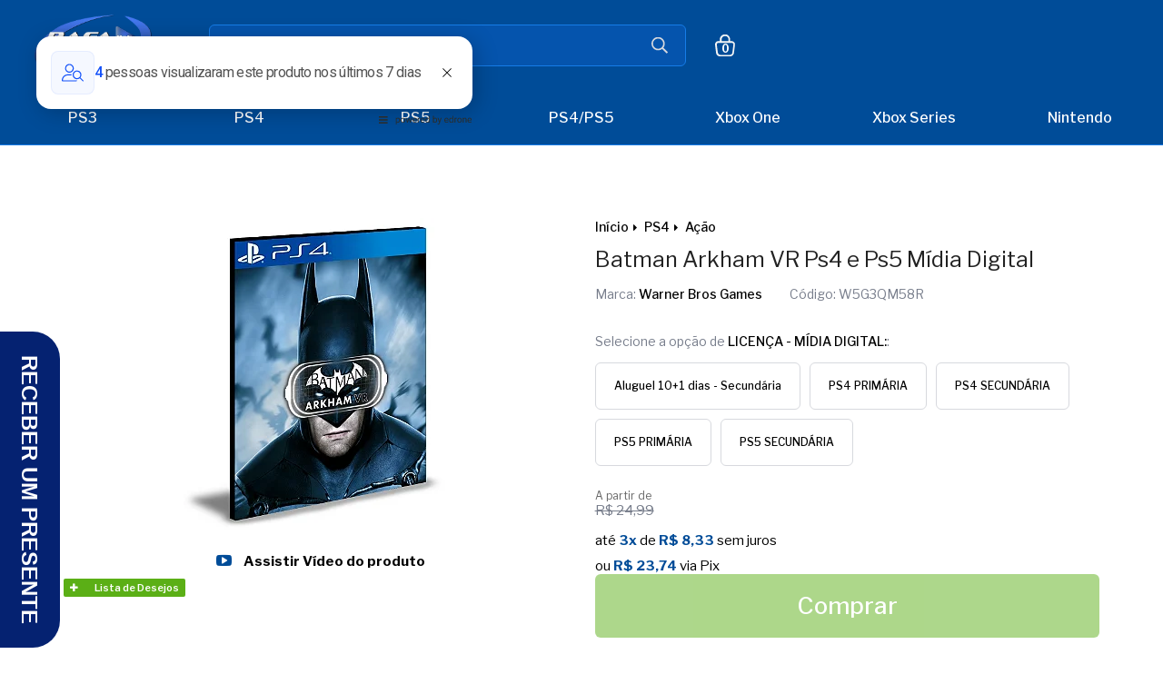

--- FILE ---
content_type: text/html; charset=utf-8
request_url: https://www.rafagamer.com.br/batman-arkham-vr-ps4-e-ps5-psn-midia-digital
body_size: 40161
content:

<!DOCTYPE html>
<html lang="pt-br">
  <head>
    <meta charset="utf-8">
    <meta content='width=device-width, initial-scale=1.0, maximum-scale=2.0' name='viewport' />
    <title>Batman Arkham VR Ps4 e Ps5 Mídia Digital - Rafa Gamer</title>
    <meta http-equiv="X-UA-Compatible" content="IE=edge">
    <meta name="generator" content="Loja Integrada" />

    <link rel="dns-prefetch" href="https://cdn.awsli.com.br/">
    <link rel="preconnect" href="https://cdn.awsli.com.br/">
    <link rel="preconnect" href="https://fonts.googleapis.com">
    <link rel="preconnect" href="https://fonts.gstatic.com" crossorigin>

    
  
      <meta property="og:url" content="https://www.rafagamer.com.br/batman-arkham-vr-ps4-e-ps5-psn-midia-digital" />
      <meta property="og:type" content="website" />
      <meta property="og:site_name" content="Rafa Gamer" />
      <meta property="og:locale" content="pt_BR" />
    
  <!-- Metadata para o facebook -->
  <meta property="og:type" content="website" />
  <meta property="og:title" content="Batman Arkham VR Ps4 e Ps5 Mídia Digital" />
  <meta property="og:image" content="https://cdn.awsli.com.br/800x800/2470/2470909/produto/287571971/600-yn7gk9dahi-hl8akfm1gr.jpg" />
  <meta name="twitter:card" content="product" />
  
  <meta name="twitter:domain" content="www.rafagamer.com.br" />
  <meta name="twitter:url" content="https://www.rafagamer.com.br/batman-arkham-vr-ps4-e-ps5-psn-midia-digital?utm_source=twitter&utm_medium=twitter&utm_campaign=twitter" />
  <meta name="twitter:title" content="Batman Arkham VR Ps4 e Ps5 Mídia Digital" />
  <meta name="twitter:description" content="SOBRE Batman Arkham VR Batman™: Arkham RV mergulha você no universo do Cavaleiro das Trevas e redefine o que significa ser o Batman. Viva Gotham City pelos olhos do Maior Detetive do Mundo no mais novo mistério em Arkham. Pense como o Batman. Use os apetrechos lendários em Realidade Virtual para desvendar uma trama que ameaça as vidas dos aliados mais próximos ao Homem-Morcego. ESPECIFICAÇÕES Plataforma: PS4, PS5 Gênero: Ação, Aventura Produtora: Warner Bros. Interactive Idioma: A Confirmar Tamanho: A Confirmar Data de Lançamento: 1/12/2017 Este produto é uma MÍDIA DIGITAL. Havendo dúvidas, consulte nosso Guia Explicativo Tipos de Licenças &amp; Tutorial de Instalação" />
  <meta name="twitter:image" content="https://cdn.awsli.com.br/300x300/2470/2470909/produto/287571971/600-yn7gk9dahi-hl8akfm1gr.jpg" />
  <meta name="twitter:label1" content="Código" />
  <meta name="twitter:data1" content="W5G3QM58R" />
  <meta name="twitter:label2" content="Disponibilidade" />
  <meta name="twitter:data2" content="Disponível" />


    
  
    <script>
      setTimeout(function() {
        if (typeof removePageLoading === 'function') {
          removePageLoading();
        };
      }, 7000);
    </script>
  



    

  

    <link rel="canonical" href="https://www.rafagamer.com.br/batman-arkham-vr-ps4-e-ps5-psn-midia-digital" />
  



  <meta name="description" content="SOBRE Batman Arkham VR Batman™: Arkham RV mergulha você no universo do Cavaleiro das Trevas e redefine o que significa ser o Batman. Viva Gotham City pelos olhos do Maior Detetive do Mundo no mais novo mistério em Arkham. Pense como o Batman. Use os apetrechos lendários em Realidade Virtual para desvendar uma trama que ameaça as vidas dos aliados mais próximos ao Homem-Morcego. ESPECIFICAÇÕES Plataforma: PS4, PS5 Gênero: Ação, Aventura Produtora: Warner Bros. Interactive Idioma: A Confirmar Tamanho: A Confirmar Data de Lançamento: 1/12/2017 Este produto é uma MÍDIA DIGITAL. Havendo dúvidas, consulte nosso Guia Explicativo Tipos de Licenças &amp; Tutorial de Instalação" />
  <meta property="og:description" content="SOBRE Batman Arkham VR Batman™: Arkham RV mergulha você no universo do Cavaleiro das Trevas e redefine o que significa ser o Batman. Viva Gotham City pelos olhos do Maior Detetive do Mundo no mais novo mistério em Arkham. Pense como o Batman. Use os apetrechos lendários em Realidade Virtual para desvendar uma trama que ameaça as vidas dos aliados mais próximos ao Homem-Morcego. ESPECIFICAÇÕES Plataforma: PS4, PS5 Gênero: Ação, Aventura Produtora: Warner Bros. Interactive Idioma: A Confirmar Tamanho: A Confirmar Data de Lançamento: 1/12/2017 Este produto é uma MÍDIA DIGITAL. Havendo dúvidas, consulte nosso Guia Explicativo Tipos de Licenças &amp; Tutorial de Instalação" />







  <meta name="robots" content="index, follow" />



    
      
        <link rel="shortcut icon" href="https://cdn.awsli.com.br/2470/2470909/favicon/favicon-ng26a319xa.png" />
      
      <link rel="icon" href="https://cdn.awsli.com.br/2470/2470909/favicon/favicon-ng26a319xa.png" sizes="192x192">
    
    
      <meta name="theme-color" content="#FF8D00">
    

    
      <link rel="stylesheet" href="https://cdn.awsli.com.br/production/static/loja/estrutura/v1/css/all.min.css?v=dfd2cc0" type="text/css">
    
    <!--[if lte IE 8]><link rel="stylesheet" href="https://cdn.awsli.com.br/production/static/loja/estrutura/v1/css/ie-fix.min.css" type="text/css"><![endif]-->
    <!--[if lte IE 9]><style type="text/css">.lateral-fulbanner { position: relative; }</style><![endif]-->

    
      <link rel="stylesheet" href="https://cdn.awsli.com.br/production/static/loja/estrutura/v1/css/tema-escuro.min.css?v=dfd2cc0" type="text/css">
    

    
    
      <link href="https://fonts.googleapis.com/css2?family=Open%20Sans:wght@300;400;600;700&display=swap" rel="stylesheet">
    

    
      <link rel="stylesheet" href="https://cdn.awsli.com.br/production/static/loja/estrutura/v1/css/bootstrap-responsive.css?v=dfd2cc0" type="text/css">
      <link rel="stylesheet" href="https://cdn.awsli.com.br/production/static/loja/estrutura/v1/css/style-responsive.css?v=dfd2cc0">
    

    <link rel="stylesheet" href="/tema.css?v=20251231-084206">

    

    <script type="text/javascript">
      var LOJA_ID = 2470909;
      var MEDIA_URL = "https://cdn.awsli.com.br/";
      var API_URL_PUBLIC = 'https://api.awsli.com.br/';
      
        var CARRINHO_PRODS = [];
      
      var ENVIO_ESCOLHIDO = 0;
      var ENVIO_ESCOLHIDO_CODE = 0;
      var CONTRATO_INTERNACIONAL = false;
      var CONTRATO_BRAZIL = !CONTRATO_INTERNACIONAL;
      var IS_STORE_ASYNC = true;
      var IS_CLIENTE_ANONIMO = false;
    </script>

    

    <!-- Editor Visual -->
    

    <script>
      

      const isPreview = JSON.parse(sessionStorage.getItem('preview', true));
      if (isPreview) {
        const url = location.href
        location.search === '' && url + (location.search = '?preview=None')
      }
    </script>

    
      <script src="https://cdn.awsli.com.br/production/static/loja/estrutura/v1/js/all.min.js?v=dfd2cc0"></script>
    
    <!-- HTML5 shim and Respond.js IE8 support of HTML5 elements and media queries -->
    <!--[if lt IE 9]>
      <script src="https://oss.maxcdn.com/html5shiv/3.7.2/html5shiv.min.js"></script>
      <script src="https://oss.maxcdn.com/respond/1.4.2/respond.min.js"></script>
    <![endif]-->

    <link rel="stylesheet" href="https://cdn.awsli.com.br/production/static/loja/estrutura/v1/css/slick.min.css" type="text/css">
    <script src="https://cdn.awsli.com.br/production/static/loja/estrutura/v1/js/slick.min.js?v=dfd2cc0"></script>
    <link rel="stylesheet" href="https://cdn.awsli.com.br/production/static/css/jquery.fancybox.min.css" type="text/css" />
    <script src="https://cdn.awsli.com.br/production/static/js/jquery/jquery.fancybox.pack.min.js"></script>

    
    

  
  <link rel="stylesheet" href="https://cdn.awsli.com.br/production/static/loja/estrutura/v1/css/imagezoom.min.css" type="text/css">
  <script src="https://cdn.awsli.com.br/production/static/loja/estrutura/v1/js/jquery.imagezoom.min.js"></script>

  <script type="text/javascript">
    var PRODUTO_ID = '287571971';
    var URL_PRODUTO_FRETE_CALCULAR = 'https://www.rafagamer.com.br/carrinho/frete';
    var variacoes = [{287571972: [8708853]}, {287571976: [8708839]}, {287571975: [8708832]}, {287571978: [8708837]}, {287571979: [8708836]}];
    var grades = [2603620];
    var imagem_grande = "https://cdn.awsli.com.br/2500x2500/2470/2470909/produto/287571971/600-yn7gk9dahi-hl8akfm1gr.jpg";
    var produto_grades_imagens = {};
    var produto_preco_sob_consulta = false;
    var produto_preco = 24.99;
  </script>
  <script type="text/javascript" src="https://cdn.awsli.com.br/production/static/loja/estrutura/v1/js/produto.min.js?v=dfd2cc0"></script>
  <script type="text/javascript" src="https://cdn.awsli.com.br/production/static/loja/estrutura/v1/js/eventos-pixel-produto.min.js?v=dfd2cc0"></script>


    
      
        <!-- Global site tag (gtag.js) - Google Analytics -->
<script async src="https://www.googletagmanager.com/gtag/js?l=LIgtagDataLayer&id=G-HMGXDYF40H"></script>
<script>
  window.LIgtagDataLayer = window.LIgtagDataLayer || [];
  function LIgtag(){LIgtagDataLayer.push(arguments);}
  LIgtag('js', new Date());

  LIgtag('set', {
    'currency': 'BRL',
    'country': 'BR'
  });
  LIgtag('config', 'G-HMGXDYF40H');
  LIgtag('config', 'AW-656143598');

  if(window.performance) {
    var timeSincePageLoad = Math.round(performance.now());
    LIgtag('event', 'timing_complete', {
      'name': 'load',
      'time': timeSincePageLoad
    });
  }

  $(document).on('li_view_home', function(_, eventID) {
    LIgtag('event', 'view_home');
  });

  $(document).on('li_select_product', function(_, eventID, data) {
    LIgtag('event', 'select_item', data);
  });

  $(document).on('li_start_contact', function(_, eventID, value) {
    LIgtag('event', 'start_contact', {
      value
    });
  });

  $(document).on('li_view_catalog', function(_, eventID) {
    LIgtag('event', 'view_catalog');
  });

  $(document).on('li_search', function(_, eventID, search_term) {
    LIgtag('event', 'search', {
      search_term
    });
  });

  $(document).on('li_filter_products', function(_, eventID, data) {
    LIgtag('event', 'filter_products', data);
  });

  $(document).on('li_sort_products', function(_, eventID, value) {
    LIgtag('event', 'sort_products', {
      value
    });
  });

  $(document).on('li_view_product', function(_, eventID, item) {
    LIgtag('event', 'view_item', {
      items: [item]
    });
  });

  $(document).on('li_select_variation', function(_, eventID, data) {
    LIgtag('event', 'select_variation', data);
  });

  $(document).on('li_calculate_shipping', function(_, eventID, data) {
    LIgtag('event', 'calculate_shipping', {
      zipcode: data.zipcode
    });
  });

  $(document).on('li_view_cart', function(_, eventID, data) {
    LIgtag('event', 'view_cart', data);
  });

  $(document).on('li_add_to_cart', function(_, eventID, data) {
    LIgtag('event', 'add_to_cart', {
      items: data.items
    });
  });

  $(document).on('li_apply_coupon', function(_, eventID, value) {
    LIgtag('event', 'apply_coupon', {
      value
    });
  });

  $(document).on('li_change_quantity', function(_, eventID, item) {
    LIgtag('event', 'change_quantity', {
      items: [item]
    });
  });

  $(document).on('li_remove_from_cart', function(_, eventID, item) {
    LIgtag('event', 'remove_from_cart', {
      items: [item]
    });
  });

  $(document).on('li_return_home', function(_, eventID) {
    LIgtag('event', 'return_home');
  });

  $(document).on('li_view_checkout', function(_, eventID, data) {
    LIgtag('event', 'begin_checkout', data);
  });

  $(document).on('li_login', function(_, eventID) {
    LIgtag('event', 'login');
  });

  $(document).on('li_change_address', function(_, eventID, value) {
    LIgtag('event', 'change_address', {
      value
    });
  });

  $(document).on('li_change_shipping', function(_, eventID, data) {
    LIgtag('event', 'add_shipping_info', data);
  });

  $(document).on('li_change_payment', function(_, eventID, data) {
    LIgtag('event', 'add_payment_info', data);
  });

  $(document).on('li_start_purchase', function(_, eventID) {
    LIgtag('event', 'start_purchase');
  });

  $(document).on('li_checkout_error', function(_, eventID, value) {
    LIgtag('event', 'checkout_error', {
      value
    });
  });

  $(document).on('li_purchase', function(_, eventID, data) {
    LIgtag('event', 'purchase', data);

    
      LIgtag('event', 'conversion', {
        send_to: 'AW-656143598/-4m2CMGqp6UZEO7p77gC',
        value: data.value,
        currency: data.currency,
        transaction_id: data.transaction_id
      });
    
  });
</script>
      
        
      
        
      
        <!-- Facebook Pixel Code -->
<script>
  !function(f,b,e,v,n,t,s)
  {if(f.fbq)return;n=f.fbq=function(){n.callMethod?
  n.callMethod.apply(n,arguments):n.queue.push(arguments)};
  if(!f._fbq)f._fbq=n;n.push=n;n.loaded=!0;n.version='2.0';
  n.queue=[];t=b.createElement(e);t.async=!0;
  t.src=v;s=b.getElementsByTagName(e)[0];
  s.parentNode.insertBefore(t,s)}(window, document,'script',
  'https://connect.facebook.net/en_US/fbevents.js');

  var has_meta_app = true,
    li_fb_user_data = {};

  try {
    var user_session_identifier = $.cookie('li_user_session_identifier');

    if (!user_session_identifier) {
      user_session_identifier = uuidv4();

      $.cookie('li_user_session_identifier', user_session_identifier, {
        path: '/'
      });
    };
  } catch (err) { }
  
  fbq('init', '753187996184308', {
    country: 'br',
    external_id: user_session_identifier,
    ...li_fb_user_data
  }, {
    agent: 'li'
  });
  
  $(document).on('li_view_home', function(_, eventID) {
    fbq('track', 'PageView', {}, { eventID: eventID + '-PV' });
  });
  
  $(document).on('li_view_catalog', function(_, eventID) {
    fbq('track', 'PageView', {}, { eventID: eventID + '-PV' });
  });

  $(document).on('li_search', function(_, eventID, search_term) {
    var body = {
      search_string: search_term
    };

    fbq('track', 'Search', body, { eventID });
  });

  $(document).on('li_view_product', function(_, eventID, item) {
    fbq('track', 'PageView', {}, { eventID: eventID + '-PV' });
  
    var body = {
      content_ids: [item.item_sku],
      content_category: item.item_category,
      content_name: item.item_name,
      content_type: item.item_type,
      currency: 'BRL',
      value: item.price
    };

    fbq('track', 'ViewContent', body, { eventID });
  });
  
  $(document).on('li_view_cart', function(_, eventID, data) {
    fbq('track', 'PageView', {}, { eventID: eventID + '-PV' });
  });

  $(document).on('li_add_to_cart', function(_, eventID, data) {
    var value = 0;

    var contents = $.map(data.items, function(item) {
      value += item.price * item.quantity;

      return {
        id: item.item_sku,
        quantity: item.quantity
      };
    });

    var body = {
      contents,
      content_type: 'product',
      currency: 'BRL',
      value
    };

    fbq('track', 'AddToCart', body, { eventID });
  });

  $(document).on('li_view_checkout', function(_, eventID, data) {
    fbq('track', 'PageView', {}, { eventID: eventID + '-PV' });
  
    var contents = $.map(data.items, function(item) {
      return {
        id: item.item_sku,
        quantity: item.quantity
      };
    });

    var body = {
      contents,
      content_type: 'product',
      currency: 'BRL',
      num_items: contents.length,
      value: data.value
    };

    fbq('track', 'InitiateCheckout', body, { eventID });
  });
  
  $(document).on('li_login', function(_, eventID) {
    fbq('track', 'PageView', {}, { eventID: eventID + '-PV' });
  });

  $(document).on('li_purchase', function(_, eventID, data) {
    var contents = $.map(data.items, function(item) {
      return {
        id: item.item_sku,
        quantity: item.quantity
      };
    });

    var body = {
      contents,
      content_type: 'product',
      currency: 'BRL',
      num_items: contents.length,
      value: data.total_value,
      order_id: data.transaction_id
    };

    fbq('track', 'Purchase', body, { eventID });
  });
  
  $(document).on('li_view_page', function(_, eventID) {
    fbq('track', 'PageView', {}, { eventID: eventID + '-PV' });
  });

  $(document).on('li_view_purchase', function(_, eventID) {
    fbq('track', 'PageView', {}, { eventID: eventID + '-PV' });
  });

  $(document).on('li_view_wishlist', function(_, eventID) {
    fbq('track', 'PageView', {}, { eventID: eventID + '-PV' });
  });

  $(document).on('li_view_orders', function(_, eventID) {
    fbq('track', 'PageView', {}, { eventID: eventID + '-PV' });
  });

  $(document).on('li_view_account', function(_, eventID) {
    fbq('track', 'PageView', {}, { eventID: eventID + '-PV' });
  });

  $(document).on('li_view_others', function(_, eventID) {
    fbq('track', 'PageView', {}, { eventID: eventID + '-PV' });
  });
</script>
<noscript>
  <img height="1" width="1" style="display:none" 
       src="https://www.facebook.com/tr?id=753187996184308&ev=PageView&noscript=1"/>
</noscript>
<!-- End Facebook Pixel Code -->
      
        
      
        
      
        
      
    

    
<script>
  var url = '/_events/api/setEvent';

  var sendMetrics = function(event, user = {}) {
    var unique_identifier = uuidv4();

    try {
      var data = {
        request: {
          id: unique_identifier,
          environment: 'production'
        },
        store: {
          id: 2470909,
          name: 'Rafa Gamer',
          test_account: false,
          has_meta_app: window.has_meta_app ?? false,
          li_search: true
        },
        device: {
          is_mobile: /Mobi/.test(window.navigator.userAgent),
          user_agent: window.navigator.userAgent,
          ip: '###device_ip###'
        },
        page: {
          host: window.location.hostname,
          path: window.location.pathname,
          search: window.location.search,
          type: 'product',
          title: document.title,
          referrer: document.referrer
        },
        timestamp: '###server_timestamp###',
        user_timestamp: new Date().toISOString(),
        event,
        origin: 'store'
      };

      if (window.performance) {
        var [timing] = window.performance.getEntriesByType('navigation');

        data['time'] = {
          server_response: Math.round(timing.responseStart - timing.requestStart)
        };
      }

      var _user = {},
          user_email_cookie = $.cookie('user_email'),
          user_data_cookie = $.cookie('LI-UserData');

      if (user_email_cookie) {
        var user_email = decodeURIComponent(user_email_cookie);

        _user['email'] = user_email;
      }

      if (user_data_cookie) {
        var user_data = JSON.parse(user_data_cookie);

        _user['logged'] = user_data.logged;
        _user['id'] = user_data.id ?? undefined;
      }

      $.each(user, function(key, value) {
        _user[key] = value;
      });

      if (!$.isEmptyObject(_user)) {
        data['user'] = _user;
      }

      try {
        var session_identifier = $.cookie('li_session_identifier');

        if (!session_identifier) {
          session_identifier = uuidv4();
        };

        var expiration_date = new Date();

        expiration_date.setTime(expiration_date.getTime() + (30 * 60 * 1000)); // 30 minutos

        $.cookie('li_session_identifier', session_identifier, {
          expires: expiration_date,
          path: '/'
        });

        data['session'] = {
          id: session_identifier
        };
      } catch (err) { }

      try {
        var user_session_identifier = $.cookie('li_user_session_identifier');

        if (!user_session_identifier) {
          user_session_identifier = uuidv4();

          $.cookie('li_user_session_identifier', user_session_identifier, {
            path: '/'
          });
        };

        data['user_session'] = {
          id: user_session_identifier
        };
      } catch (err) { }

      var _cookies = {},
          fbc = $.cookie('_fbc'),
          fbp = $.cookie('_fbp');

      if (fbc) {
        _cookies['fbc'] = fbc;
      }

      if (fbp) {
        _cookies['fbp'] = fbp;
      }

      if (!$.isEmptyObject(_cookies)) {
        data['session']['cookies'] = _cookies;
      }

      try {
        var ab_test_cookie = $.cookie('li_ab_test_running');

        if (ab_test_cookie) {
          var ab_test = JSON.parse(atob(ab_test_cookie));

          if (ab_test.length) {
            data['store']['ab_test'] = ab_test;
          }
        }
      } catch (err) { }

      var _utm = {};

      $.each(sessionStorage, function(key, value) {
        if (key.startsWith('utm_')) {
          var name = key.split('_')[1];

          _utm[name] = value;
        }
      });

      if (!$.isEmptyObject(_utm)) {
        data['session']['utm'] = _utm;
      }

      var controller = new AbortController();

      setTimeout(function() {
        controller.abort();
      }, 5000);

      fetch(url, {
        keepalive: true,
        method: 'POST',
        headers: {
          'Content-Type': 'application/json'
        },
        body: JSON.stringify({ data }),
        signal: controller.signal
      });
    } catch (err) { }

    return unique_identifier;
  }
</script>

    
<script>
  (function() {
    var initABTestHandler = function() {
      try {
        if ($.cookie('li_ab_test_running')) {
          return
        };
        var running_tests = [];

        
        
        
        

        var running_tests_to_cookie = JSON.stringify(running_tests);
        running_tests_to_cookie = btoa(running_tests_to_cookie);
        $.cookie('li_ab_test_running', running_tests_to_cookie, {
          path: '/'
        });

        
        if (running_tests.length > 0) {
          setTimeout(function() {
            $.ajax({
              url: "/conta/status"
            });
          }, 500);
        };

      } catch (err) { }
    }
    setTimeout(initABTestHandler, 500);
  }());
</script>

    
<script>
  $(function() {
    // Clicar em um produto
    $('.listagem-item').click(function() {
      var row, column;

      var $list = $(this).closest('[data-produtos-linha]'),
          index = $(this).closest('li').index();

      if($list.find('.listagem-linha').length === 1) {
        var productsPerRow = $list.data('produtos-linha');

        row = Math.floor(index / productsPerRow) + 1;
        column = (index % productsPerRow) + 1;
      } else {
        row = $(this).closest('.listagem-linha').index() + 1;
        column = index + 1;
      }

      var body = {
        item_id: $(this).attr('data-id'),
        item_sku: $(this).find('.produto-sku').text(),
        item_name: $(this).find('.nome-produto').text().trim(),
        item_row: row,
        item_column: column
      };

      var eventID = sendMetrics({
        type: 'event',
        name: 'select_product',
        data: body
      });

      $(document).trigger('li_select_product', [eventID, body]);
    });

    // Clicar no "Fale Conosco"
    $('#modalContato').on('show', function() {
      var value = 'Fale Conosco';

      var eventID = sendMetrics({
        type: 'event',
        name: 'start_contact',
        data: { text: value }
      });

      $(document).trigger('li_start_contact', [eventID, value]);
    });

    // Clicar no WhatsApp
    $('.li-whatsapp a').click(function() {
      var value = 'WhatsApp';

      var eventID = sendMetrics({
        type: 'event',
        name: 'start_contact',
        data: { text: value }
      });

      $(document).trigger('li_start_contact', [eventID, value]);
    });

    
      // Visualizar o produto
      var body = {
        item_id: '287571971',
        item_sku: 'W5G3QM58R',
        item_name: 'Batman Arkham VR Ps4 e Ps5 Mídia Digital',
        item_category: 'Ação',
        item_type: 'product_group',
        
          full_price: 24.99,
          promotional_price: null,
          price: 24.99,
        
        quantity: 1
      };

      var params = new URLSearchParams(window.location.search),
          recommendation_shelf = null,
          recommendation = {};

      if (
        params.has('recomendacao_id') &&
        params.has('email_ref') &&
        params.has('produtos_recomendados')
      ) {
        recommendation['email'] = {
          id: params.get('recomendacao_id'),
          email_id: params.get('email_ref'),
          products: $.map(params.get('produtos_recomendados').split(','), function(value) {
            return parseInt(value)
          })
        };
      }

      if (recommendation_shelf) {
        recommendation['shelf'] = recommendation_shelf;
      }

      if (!$.isEmptyObject(recommendation)) {
        body['recommendation'] = recommendation;
      }

      var eventID = sendMetrics({
        type: 'pageview',
        name: 'view_product',
        data: body
      });

      $(document).trigger('li_view_product', [eventID, body]);

      // Calcular frete
      $('#formCalcularCep').submit(function() {
        $(document).ajaxSuccess(function(event, xhr, settings) {
          try {
            var url = new URL(settings.url);

            if(url.pathname !== '/carrinho/frete') return;

            var data = xhr.responseJSON;

            if(data.error) return;

            var params = url.searchParams;

            var body = {
              zipcode: params.get('cep'),
              deliveries: $.map(data, function(delivery) {
                if(delivery.msgErro) return;

                return {
                  id: delivery.id,
                  name: delivery.name,
                  price: delivery.price,
                  delivery_time: delivery.deliveryTime
                };
              })
            };

            var eventID = sendMetrics({
              type: 'event',
              name: 'calculate_shipping',
              data: body
            });

            $(document).trigger('li_calculate_shipping', [eventID, body]);

            $(document).off('ajaxSuccess');
          } catch(error) {}
        });
      });

      // Visualizar compre junto
      $(document).on('buy_together_ready', function() {
        var $buyTogether = $('.compre-junto');

        var observer = new IntersectionObserver(function(entries) {
          entries.forEach(function(entry) {
            if(entry.isIntersecting) {
              var body = {
                title: $buyTogether.find('.compre-junto__titulo').text(),
                id: $buyTogether.data('id'),
                items: $buyTogether.find('.compre-junto__produto').map(function() {
                  var $product = $(this);

                  return {
                    item_id: $product.attr('data-id'),
                    item_sku: $product.attr('data-code'),
                    item_name: $product.find('.compre-junto__nome').text(),
                    full_price: $product.find('.compre-junto__preco--regular').data('price') || null,
                    promotional_price: $product.find('.compre-junto__preco--promocional').data('price') || null
                  };
                }).get()
              };

              var eventID = sendMetrics({
                type: 'event',
                name: 'view_buy_together',
                data: body
              });

              $(document).trigger('li_view_buy_together', [eventID, body]);

              observer.disconnect();
            }
          });
        }, { threshold: 1.0 });

        observer.observe($buyTogether.get(0));

        $('.compre-junto__atributo--grade').click(function(event) {
          if(!event.originalEvent) return;

          var body = {
            grid_name: $(this).closest('.compre-junto__atributos').data('grid'),
            variation_name: $(this).data('variation')
          };

          var eventID = sendMetrics({
            type: 'event',
            name: 'select_buy_together_variation',
            data: body
          });

          $(document).trigger('li_select_buy_together_variation', [eventID, body]);
        });

        $('.compre-junto__atributo--lista').change(function(event) {
          if(!event.originalEvent) return;

          var $selectedOption = $(this).find('option:selected');

          if(!$selectedOption.is('[value]')) return;

          var body = {
            grid_name: $(this).closest('.compre-junto__atributos').data('grid'),
            variation_name: $selectedOption.text()
          };

          var eventID = sendMetrics({
            type: 'event',
            name: 'select_buy_together_variation',
            data: body
          });

          $(document).trigger('li_select_buy_together_variation', [eventID, body]);
        });
      });

      // Selecionar uma variação
      $('.atributo-item').click(function(event) {
        if(!event.originalEvent) return;

        var body = {
          grid_name: $(this).data('grade-nome'),
          variation_name: $(this).data('variacao-nome')
        };

        var eventID = sendMetrics({
          type: 'event',
          name: 'select_variation',
          data: body
        });

        $(document).trigger('li_select_variation', [eventID, body]);
      });
    
  });
</script>


    
	<!-- lojaintegrada-google-shopping -->
  
      <meta name="google-site-verification" content="bErnMZyMcXOPOSjPdMdsnWQ1NvKnKe0hdmF4ePG2J_o" />
  

	<!-- edrone external scripts -->
  
      <script src='https://d2vfa2a1j2oldr.cloudfront.net/lojaintegradamodule/lojaintegrada.min.js?app_id=67a3ce41acfef&'></script>
  

	<!-- Google Ads -->
  
      <!-- Google tag (gtag.js) -->
<script async src="https://www.googletagmanager.com/gtag/js?id=AW-11060576701"></script>
<script>
  window.dataLayer = window.dataLayer || [];
  function gtag(){dataLayer.push(arguments);}
  gtag('js', new Date());

  gtag('config', 'AW-11060576701');
</script>
  

	<!-- Google Tag Manager - HEAD -->
  
      <!-- Google Tag Manager -->
<script>(function(w,d,s,l,i){w[l]=w[l]||[];w[l].push({'gtm.start':
new Date().getTime(),event:'gtm.js'});var f=d.getElementsByTagName(s)[0],
j=d.createElement(s),dl=l!='dataLayer'?'&l='+l:'';j.async=true;j.src=
'https://www.googletagmanager.com/gtm.js?id='+i+dl;f.parentNode.insertBefore(j,f);
})(window,document,'script','dataLayer','GTM-5P6DP3H');</script>
<!-- End Google Tag Manager -->
  

	<!-- edrone external scripts -->
  
      <script src='https://d2vfa2a1j2oldr.cloudfront.net/lojaintegradamodule/lojaintegrada.min.js?app_id=67a3ce41acfef&'></script>
  


    
      
    

    
      <link rel="stylesheet" href="/avancado.css?v=20251231-084206" type="text/css" />
    

    

    
  <link rel="manifest" href="/manifest.json" />




  </head>
  <body class="pagina-produto produto-287571971 tema-transparente  ">
    <div id="fb-root"></div>
    
  
    <div id="full-page-loading">
      <div class="conteiner" style="height: 100%;">
        <div class="loading-placeholder-content">
          <div class="loading-placeholder-effect loading-placeholder-header"></div>
          <div class="loading-placeholder-effect loading-placeholder-body"></div>
        </div>
      </div>
      <script>
        var is_full_page_loading = true;
        function removePageLoading() {
          if (is_full_page_loading) {
            try {
              $('#full-page-loading').remove();
            } catch(e) {}
            try {
              var div_loading = document.getElementById('full-page-loading');
              if (div_loading) {
                div_loading.remove();
              };
            } catch(e) {}
            is_full_page_loading = false;
          };
        };
        $(function() {
          setTimeout(function() {
            removePageLoading();
          }, 1);
        });
      </script>
      <style>
        #full-page-loading { position: fixed; z-index: 9999999; margin: auto; top: 0; left: 0; bottom: 0; right: 0; }
        #full-page-loading:before { content: ''; display: block; position: fixed; top: 0; left: 0; width: 100%; height: 100%; background: rgba(255, 255, 255, .98); background: radial-gradient(rgba(255, 255, 255, .99), rgba(255, 255, 255, .98)); }
        .loading-placeholder-content { height: 100%; display: flex; flex-direction: column; position: relative; z-index: 1; }
        .loading-placeholder-effect { background-color: #F9F9F9; border-radius: 5px; width: 100%; animation: pulse-loading 1.5s cubic-bezier(0.4, 0, 0.6, 1) infinite; }
        .loading-placeholder-content .loading-placeholder-body { flex-grow: 1; margin-bottom: 30px; }
        .loading-placeholder-content .loading-placeholder-header { height: 20%; min-height: 100px; max-height: 200px; margin: 30px 0; }
        @keyframes pulse-loading{50%{opacity:.3}}
      </style>
    </div>
  



    
      
        




<div class="barra-inicial fundo-secundario">
  <div class="conteiner">
    <div class="row-fluid">
      <div class="lista-redes span3 hidden-phone">
        
          <ul>
            
              <li>
                <a href="https://facebook.com/Rafa.GamerBrasil" target="_blank" aria-label="Siga nos no Facebook"><i class="icon-facebook"></i></a>
              </li>
            
            
            
            
            
              <li>
                <a href="https://instagram.com/rafa.gamerbr" target="_blank" aria-label="Siga nos no Instagram"><i class="icon-instagram"></i></a>
              </li>
            
            
            
          </ul>
        
      </div>
      <div class="canais-contato span9">
        <ul>
          <li class="hidden-phone">
            <a href="#modalContato" data-toggle="modal" data-target="#modalContato">
              <i class="icon-comment"></i>
              Fale Conosco
            </a>
          </li>
          
            <li>
              <span>
                <i class="icon-phone"></i>Telefone: (11) 95610-8882
              </span>
            </li>
          
          
            <li class="tel-whatsapp">
              <span>
                <i class="fa fa-whatsapp"></i>Whatsapp: (11) 93275-9027
              </span>
            </li>
          
          
        </ul>
      </div>
    </div>
  </div>
</div>

      
    

    <div class="conteiner-principal">
      
        
          
<div id="cabecalho">

  <div class="atalhos-mobile visible-phone fundo-secundario borda-principal">
    <ul>

      <li><a href="https://www.rafagamer.com.br/" class="icon-home"> </a></li>
      
      <li class="fundo-principal"><a href="https://www.rafagamer.com.br/carrinho/index" class="icon-shopping-cart"> </a></li>
      
      
        <li class="menu-user-logged" style="display: none;"><a href="https://www.rafagamer.com.br/conta/logout" class="icon-signout menu-user-logout"> </a></li>
      
      
      <li><a href="https://www.rafagamer.com.br/conta/index" class="icon-user"> </a></li>
      
      <li class="vazia"><span>&nbsp;</span></li>

    </ul>
  </div>

  <div class="conteiner">
    <div class="row-fluid">
      <div class="span3">
        <h2 class="logo cor-secundaria">
          <a href="https://www.rafagamer.com.br/" title="Rafa Gamer">
            
            <img src="https://cdn.awsli.com.br/400x300/2470/2470909/logo/logo-oi45s9vi2x.png" alt="Rafa Gamer" />
            
          </a>
        </h2>


      </div>

      <div class="conteudo-topo span9">
        <div class="superior row-fluid hidden-phone">
          <div class="span8">
            
              
                <div class="btn-group menu-user-logged" style="display: none;">
                  <a href="https://www.rafagamer.com.br/conta/index" class="botao secundario pequeno dropdown-toggle" data-toggle="dropdown">
                    Olá, <span class="menu-user-name"></span>
                    <span class="icon-chevron-down"></span>
                  </a>
                  <ul class="dropdown-menu">
                    <li>
                      <a href="https://www.rafagamer.com.br/conta/index" title="Minha conta">Minha conta</a>
                    </li>
                    
                      <li>
                        <a href="https://www.rafagamer.com.br/conta/pedido/listar" title="Minha conta">Meus pedidos</a>
                      </li>
                    
                    <li>
                      <a href="https://www.rafagamer.com.br/conta/favorito/listar" title="Meus favoritos">Meus favoritos</a>
                    </li>
                    <li>
                      <a href="https://www.rafagamer.com.br/conta/logout" title="Sair" class="menu-user-logout">Sair</a>
                    </li>
                  </ul>
                </div>
              
              
                <a href="https://www.rafagamer.com.br/conta/login" class="bem-vindo cor-secundaria menu-user-welcome">
                  Bem-vindo, <span class="cor-principal">identifique-se</span> para fazer pedidos
                </a>
              
            
          </div>
          <div class="span4">
            <ul class="acoes-conta borda-alpha">
              
                <li>
                  <i class="icon-list fundo-principal"></i>
                  <a href="https://www.rafagamer.com.br/conta/pedido/listar" class="cor-secundaria">Meus Pedidos</a>
                </li>
              
              
                <li>
                  <i class="icon-user fundo-principal"></i>
                  <a href="https://www.rafagamer.com.br/conta/index" class="cor-secundaria">Minha Conta</a>
                </li>
              
            </ul>
          </div>
        </div>

        <div class="inferior row-fluid ">
          <div class="span8 busca-mobile">
            <a href="javascript:;" class="atalho-menu visible-phone icon-th botao principal"> </a>

            <div class="busca borda-alpha">
              <form id="form-buscar" action="/buscar" method="get">
                <input id="auto-complete" type="text" name="q" placeholder="Digite o que você procura" value="" autocomplete="off" maxlength="255" />
                <button class="botao botao-busca icon-search fundo-secundario" aria-label="Buscar"></button>
              </form>
            </div>

          </div>

          
            <div class="span4 hidden-phone">
              

  <div class="carrinho vazio">
    
      <a href="https://www.rafagamer.com.br/carrinho/index">
        <i class="icon-shopping-cart fundo-principal"></i>
        <strong class="qtd-carrinho titulo cor-secundaria" style="display: none;">0</strong>
        <span style="display: none;">
          
            <b class="titulo cor-secundaria"><span>Meu Carrinho</span></b>
          
          <span class="cor-secundaria">Produtos adicionados</span>
        </span>
        
          <span class="titulo cor-secundaria vazio-text">Carrinho vazio</span>
        
      </a>
    
    <div class="carrinho-interno-ajax"></div>
  </div>
  
<div class="minicart-placeholder" style="display: none;">
  <div class="carrinho-interno borda-principal">
    <ul>
      <li class="minicart-item-modelo">
        
          <div class="preco-produto com-promocao destaque-preco ">
            <div>
              <s class="preco-venda">
                R$ --PRODUTO_PRECO_DE--
              </s>
              <strong class="preco-promocional cor-principal">
                R$ --PRODUTO_PRECO_POR--
              </strong>
            </div>
          </div>
        
        <a data-href="--PRODUTO_URL--" class="imagem-produto">
          <img data-src="https://cdn.awsli.com.br/64x64/--PRODUTO_IMAGEM--" alt="--PRODUTO_NOME--" />
        </a>
        <a data-href="--PRODUTO_URL--" class="nome-produto cor-secundaria">
          --PRODUTO_NOME--
        </a>
        <div class="produto-sku hide">--PRODUTO_SKU--</div>
      </li>
    </ul>
    <div class="carrinho-rodape">
      <span class="carrinho-info">
        
          <i>--CARRINHO_QUANTIDADE-- produto no carrinho</i>
        
        
          
            <span class="carrino-total">
              Total: <strong class="titulo cor-principal">R$ --CARRINHO_TOTAL_ITENS--</strong>
            </span>
          
        
      </span>
      <a href="https://www.rafagamer.com.br/carrinho/index" class="botao principal">
        
          <i class="icon-shopping-cart"></i>Ir para o carrinho
        
      </a>
    </div>
  </div>
</div>



            </div>
          
        </div>

      </div>
    </div>
    


  
    
      
<div class="menu superior">
  <ul class="nivel-um">
    


    

  


    
      <li class="categoria-id-18677170 com-filho borda-principal">
        <a href="https://www.rafagamer.com.br/ps3" title="PS3">
          <strong class="titulo cor-secundaria">PS3</strong>
          
            <i class="icon-chevron-down fundo-secundario"></i>
          
        </a>
        
          <ul class="nivel-dois borda-alpha">
            

  <li class="categoria-id-18677183 ">
    <a href="https://www.rafagamer.com.br/acao-e-aventura---" title="Ação">
      
      Ação
    </a>
    
  </li>

  <li class="categoria-id-22745562 ">
    <a href="https://www.rafagamer.com.br/aventura----" title="Aventura">
      
      Aventura
    </a>
    
  </li>

  <li class="categoria-id-18677184 ">
    <a href="https://www.rafagamer.com.br/corrida----" title="Corrida">
      
      Corrida
    </a>
    
  </li>

  <li class="categoria-id-18677185 ">
    <a href="https://www.rafagamer.com.br/esportes--" title="Esportes">
      
      Esportes
    </a>
    
  </li>

  <li class="categoria-id-18677186 ">
    <a href="https://www.rafagamer.com.br/luta----" title="Luta">
      
      Luta
    </a>
    
  </li>

  <li class="categoria-id-18677187 ">
    <a href="https://www.rafagamer.com.br/rpg-simulador----" title="RPG">
      
      RPG
    </a>
    
  </li>

  <li class="categoria-id-22745563 ">
    <a href="https://www.rafagamer.com.br/simulacao----" title="Simulação">
      
      Simulação
    </a>
    
  </li>

  <li class="categoria-id-18677188 ">
    <a href="https://www.rafagamer.com.br/terror--" title="Terror">
      
      Terror
    </a>
    
  </li>

  <li class="categoria-id-18677189 ">
    <a href="https://www.rafagamer.com.br/tiro-fps----" title="Tiro, FPS">
      
      Tiro, FPS
    </a>
    
  </li>


          </ul>
        
      </li>
    
      <li class="categoria-id-17944397 com-filho borda-principal">
        <a href="https://www.rafagamer.com.br/playstation-4" title="PS4">
          <strong class="titulo cor-secundaria">PS4</strong>
          
            <i class="icon-chevron-down fundo-secundario"></i>
          
        </a>
        
          <ul class="nivel-dois borda-alpha">
            

  <li class="categoria-id-17956930 ">
    <a href="https://www.rafagamer.com.br/acao-e-aventura-" title="Ação">
      
      Ação
    </a>
    
  </li>

  <li class="categoria-id-22745539 ">
    <a href="https://www.rafagamer.com.br/aventura" title="Aventura">
      
      Aventura
    </a>
    
  </li>

  <li class="categoria-id-17956934 ">
    <a href="https://www.rafagamer.com.br/corrida" title="Corrida">
      
      Corrida
    </a>
    
  </li>

  <li class="categoria-id-17956936 ">
    <a href="https://www.rafagamer.com.br/esporte" title="Esportes">
      
      Esportes
    </a>
    
  </li>

  <li class="categoria-id-17956942 ">
    <a href="https://www.rafagamer.com.br/futebol" title="Futebol">
      
      Futebol
    </a>
    
  </li>

  <li class="categoria-id-17956938 ">
    <a href="https://www.rafagamer.com.br/luta" title="Luta">
      
      Luta
    </a>
    
  </li>

  <li class="categoria-id-17956939 ">
    <a href="https://www.rafagamer.com.br/rpg-simulador" title="RPG">
      
      RPG
    </a>
    
  </li>

  <li class="categoria-id-22745540 ">
    <a href="https://www.rafagamer.com.br/simulacao" title="Simulação">
      
      Simulação
    </a>
    
  </li>

  <li class="categoria-id-17956941 ">
    <a href="https://www.rafagamer.com.br/terror-drama" title="Terror">
      
      Terror
    </a>
    
  </li>

  <li class="categoria-id-17956935 ">
    <a href="https://www.rafagamer.com.br/tiro-fps" title="Tiro, FPS">
      
      Tiro, FPS
    </a>
    
  </li>


          </ul>
        
      </li>
    
      <li class="categoria-id-17956924 com-filho borda-principal">
        <a href="https://www.rafagamer.com.br/playstation-5" title="PS5">
          <strong class="titulo cor-secundaria">PS5</strong>
          
            <i class="icon-chevron-down fundo-secundario"></i>
          
        </a>
        
          <ul class="nivel-dois borda-alpha">
            

  <li class="categoria-id-17956944 ">
    <a href="https://www.rafagamer.com.br/acao-aventura-" title="Ação">
      
      Ação
    </a>
    
  </li>

  <li class="categoria-id-22745547 ">
    <a href="https://www.rafagamer.com.br/aventura-" title="Aventura">
      
      Aventura
    </a>
    
  </li>

  <li class="categoria-id-17956947 ">
    <a href="https://www.rafagamer.com.br/corrida-" title="Corrida">
      
      Corrida
    </a>
    
  </li>

  <li class="categoria-id-17956950 ">
    <a href="https://www.rafagamer.com.br/esporte-" title="Esportes">
      
      Esportes
    </a>
    
  </li>

  <li class="categoria-id-17956961 ">
    <a href="https://www.rafagamer.com.br/futebol-" title="Futebol">
      
      Futebol
    </a>
    
  </li>

  <li class="categoria-id-17956956 ">
    <a href="https://www.rafagamer.com.br/luta-" title="Luta">
      
      Luta
    </a>
    
  </li>

  <li class="categoria-id-17956959 ">
    <a href="https://www.rafagamer.com.br/rpg-simulador-" title="RPG">
      
      RPG
    </a>
    
  </li>

  <li class="categoria-id-22745548 ">
    <a href="https://www.rafagamer.com.br/simulacao-" title="Simulação">
      
      Simulação
    </a>
    
  </li>

  <li class="categoria-id-17956960 ">
    <a href="https://www.rafagamer.com.br/terror-drama-" title="Terror">
      
      Terror
    </a>
    
  </li>

  <li class="categoria-id-17956949 ">
    <a href="https://www.rafagamer.com.br/tiro-fps-" title="Tiro, FPS">
      
      Tiro, FPS
    </a>
    
  </li>


          </ul>
        
      </li>
    
      <li class="categoria-id-22745588 com-filho borda-principal">
        <a href="https://www.rafagamer.com.br/ps4eps5" title="PS4/PS5">
          <strong class="titulo cor-secundaria">PS4/PS5</strong>
          
            <i class="icon-chevron-down fundo-secundario"></i>
          
        </a>
        
          <ul class="nivel-dois borda-alpha">
            

  <li class="categoria-id-22745589 ">
    <a href="https://www.rafagamer.com.br/acao-" title="Ação">
      
      Ação
    </a>
    
  </li>

  <li class="categoria-id-22745590 ">
    <a href="https://www.rafagamer.com.br/aventura------" title="Aventura">
      
      Aventura
    </a>
    
  </li>

  <li class="categoria-id-22748177 ">
    <a href="https://www.rafagamer.com.br/corrida-----" title="Corrida">
      
      Corrida
    </a>
    
  </li>

  <li class="categoria-id-22745591 ">
    <a href="https://www.rafagamer.com.br/esportes----" title="Esportes">
      
      Esportes
    </a>
    
  </li>

  <li class="categoria-id-22745593 ">
    <a href="https://www.rafagamer.com.br/futebol---" title="Futebol">
      
      Futebol
    </a>
    
  </li>

  <li class="categoria-id-22745592 ">
    <a href="https://www.rafagamer.com.br/luta------" title="Luta">
      
      Luta
    </a>
    
  </li>

  <li class="categoria-id-22745597 ">
    <a href="https://www.rafagamer.com.br/rpg-" title="RPG">
      
      RPG
    </a>
    
  </li>

  <li class="categoria-id-22745598 ">
    <a href="https://www.rafagamer.com.br/simulacao------" title="Simulação">
      
      Simulação
    </a>
    
  </li>

  <li class="categoria-id-22745619 ">
    <a href="https://www.rafagamer.com.br/terror----" title="Terror">
      
      Terror
    </a>
    
  </li>

  <li class="categoria-id-22745600 ">
    <a href="https://www.rafagamer.com.br/tiro-fps------" title="Tiro, FPS">
      
      Tiro, FPS
    </a>
    
  </li>

  <li class="categoria-id-22748186 ">
    <a href="https://www.rafagamer.com.br/unico-familia" title="Único, Família">
      
      Único, Família
    </a>
    
  </li>


          </ul>
        
      </li>
    
      <li class="categoria-id-18662925 com-filho borda-principal">
        <a href="https://www.rafagamer.com.br/xbox-one" title="Xbox One">
          <strong class="titulo cor-secundaria">Xbox One</strong>
          
            <i class="icon-chevron-down fundo-secundario"></i>
          
        </a>
        
          <ul class="nivel-dois borda-alpha">
            

  <li class="categoria-id-18662935 ">
    <a href="https://www.rafagamer.com.br/acao-e-aventura" title="Ação">
      
      Ação
    </a>
    
  </li>

  <li class="categoria-id-22745553 ">
    <a href="https://www.rafagamer.com.br/aventura--" title="Aventura">
      
      Aventura
    </a>
    
  </li>

  <li class="categoria-id-18662940 ">
    <a href="https://www.rafagamer.com.br/corrida--" title="Corrida">
      
      Corrida
    </a>
    
  </li>

  <li class="categoria-id-18662946 ">
    <a href="https://www.rafagamer.com.br/esportes" title="Esportes">
      
      Esportes
    </a>
    
  </li>

  <li class="categoria-id-18662948 ">
    <a href="https://www.rafagamer.com.br/luta--" title="Luta">
      
      Luta
    </a>
    
  </li>

  <li class="categoria-id-18662952 ">
    <a href="https://www.rafagamer.com.br/rpg-simulador--" title="RPG">
      
      RPG
    </a>
    
  </li>

  <li class="categoria-id-22745555 ">
    <a href="https://www.rafagamer.com.br/simulacao--" title="Simulação">
      
      Simulação
    </a>
    
  </li>

  <li class="categoria-id-18662953 ">
    <a href="https://www.rafagamer.com.br/terror" title="Terror">
      
      Terror
    </a>
    
  </li>

  <li class="categoria-id-18662955 ">
    <a href="https://www.rafagamer.com.br/tiro-fps--" title="Tiro, FPS">
      
      Tiro, FPS
    </a>
    
  </li>


          </ul>
        
      </li>
    
      <li class="categoria-id-18662961 com-filho borda-principal">
        <a href="https://www.rafagamer.com.br/xbox-series" title="Xbox Series">
          <strong class="titulo cor-secundaria">Xbox Series</strong>
          
            <i class="icon-chevron-down fundo-secundario"></i>
          
        </a>
        
          <ul class="nivel-dois borda-alpha">
            

  <li class="categoria-id-18662964 ">
    <a href="https://www.rafagamer.com.br/acao-e-aventura--" title="Ação">
      
      Ação
    </a>
    
  </li>

  <li class="categoria-id-22745559 ">
    <a href="https://www.rafagamer.com.br/aventura---" title="Aventura">
      
      Aventura
    </a>
    
  </li>

  <li class="categoria-id-18662966 ">
    <a href="https://www.rafagamer.com.br/corrida---" title="Corrida">
      
      Corrida
    </a>
    
  </li>

  <li class="categoria-id-18662967 ">
    <a href="https://www.rafagamer.com.br/esportes-" title="Esportes">
      
      Esportes
    </a>
    
  </li>

  <li class="categoria-id-18662968 ">
    <a href="https://www.rafagamer.com.br/luta---" title="Luta">
      
      Luta
    </a>
    
  </li>

  <li class="categoria-id-18662971 ">
    <a href="https://www.rafagamer.com.br/rpg-simulador---" title="RPG">
      
      RPG
    </a>
    
  </li>

  <li class="categoria-id-22745560 ">
    <a href="https://www.rafagamer.com.br/simulacao---" title="Simulação">
      
      Simulação
    </a>
    
  </li>

  <li class="categoria-id-18662972 ">
    <a href="https://www.rafagamer.com.br/terror-" title="Terror">
      
      Terror
    </a>
    
  </li>

  <li class="categoria-id-18662973 ">
    <a href="https://www.rafagamer.com.br/tiro-fps---" title="Tiro, FPS">
      
      Tiro, FPS
    </a>
    
  </li>


          </ul>
        
      </li>
    
      <li class="categoria-id-17966235 com-filho borda-principal">
        <a href="https://www.rafagamer.com.br/nova-nintendo" title="Nintendo">
          <strong class="titulo cor-secundaria">Nintendo</strong>
          
            <i class="icon-chevron-down fundo-secundario"></i>
          
        </a>
        
          <ul class="nivel-dois borda-alpha">
            

  <li class="categoria-id-22745569 ">
    <a href="https://www.rafagamer.com.br/acao" title="Ação">
      
      Ação
    </a>
    
  </li>

  <li class="categoria-id-22745570 ">
    <a href="https://www.rafagamer.com.br/aventura-----" title="Aventura">
      
      Aventura
    </a>
    
  </li>

  <li class="categoria-id-22748250 ">
    <a href="https://www.rafagamer.com.br/corrida------" title="Corrida">
      
      Corrida
    </a>
    
  </li>

  <li class="categoria-id-22745572 ">
    <a href="https://www.rafagamer.com.br/esportes---" title="Esportes">
      
      Esportes
    </a>
    
  </li>

  <li class="categoria-id-22745573 ">
    <a href="https://www.rafagamer.com.br/futebol--" title="Futebol">
      
      Futebol
    </a>
    
  </li>

  <li class="categoria-id-22745574 ">
    <a href="https://www.rafagamer.com.br/luta-----" title="Luta">
      
      Luta
    </a>
    
  </li>

  <li class="categoria-id-22745575 ">
    <a href="https://www.rafagamer.com.br/rpg" title="RPG">
      
      RPG
    </a>
    
  </li>

  <li class="categoria-id-22745576 ">
    <a href="https://www.rafagamer.com.br/simulacao-----" title="Simulação">
      
      Simulação
    </a>
    
  </li>

  <li class="categoria-id-22745577 ">
    <a href="https://www.rafagamer.com.br/terror---" title="Terror">
      
      Terror
    </a>
    
  </li>

  <li class="categoria-id-22745578 ">
    <a href="https://www.rafagamer.com.br/tiro-fps-----" title="Tiro, FPS">
      
      Tiro, FPS
    </a>
    
  </li>


          </ul>
        
      </li>
    
  </ul>
</div>

    
  


  </div>
  <span id="delimitadorBarra"></span>
</div>

          

  


        
      

      
  
    <div class="secao-banners">
      <div class="conteiner">
        
          <div class="banner cheio">
            <div class="row-fluid">
              

<div class="span12">
  <div class="flexslider">
    <ul class="slides">
      
        
          
<li>
  
    <a href="https://rafa-gamer.lojaintegrada.com.br/buscar?q=EA+FC+26" target="_blank">
  
    
        <img src="https://cdn.awsli.com.br/1920x1920/2470/2470909/banner/banner-ea-fc-26-dthtd7i37m.png" alt="EA FC 26" />
    
    
  
    </a>
  
  
</li>

        
      
        
          
<li>
  
    <a href="https://www.rafagamer.com.br/pagina/envio-expresso.html" target="_self">
  
    
        <img src="https://cdn.awsli.com.br/1920x1920/2470/2470909/banner/expresso-48c1unoubu.png" alt="EXPRESSO" />
    
    
  
    </a>
  
  
</li>

        
      
    </ul>
  </div>
</div>

            </div>
          </div>
        
        
      </div>
    </div>
  


      <div id="corpo">
        <div class="conteiner">
          

          
  


          
            <div class="secao-principal row-fluid sem-coluna">
              

              
  <div class="span12 produto" itemscope="itemscope" itemtype="http://schema.org/Product">
    <div class="row-fluid">
      <div class="span6">
        
        <div class="conteiner-imagem">
          <div>
            
              <a href="https://cdn.awsli.com.br/2500x2500/2470/2470909/produto/287571971/600-yn7gk9dahi-hl8akfm1gr.jpg" title="Ver imagem grande do produto" id="abreZoom" style="display: none;"><i class="icon-zoom-in"></i></a>
            
            <img loading="lazy" src="https://cdn.awsli.com.br/600x450/2470/2470909/produto/287571971/600-yn7gk9dahi-hl8akfm1gr.jpg" alt="Batman Arkham VR Ps4 e Ps5 Mídia Digital" id="imagemProduto" itemprop="image" />
          </div>
        </div>
        <div class="produto-thumbs thumbs-horizontal hide">
          <div id="carouselImagem" class="flexslider ">
            <ul class="miniaturas slides">
              
                <li>
                  <a href="javascript:;" title="Batman Arkham VR Ps4 e Ps5 Mídia Digital - Imagem 1" data-imagem-grande="https://cdn.awsli.com.br/2500x2500/2470/2470909/produto/287571971/600-yn7gk9dahi-hl8akfm1gr.jpg" data-imagem-id="171425569">
                    <span>
                      <img loading="lazy" src="https://cdn.awsli.com.br/64x50/2470/2470909/produto/287571971/600-yn7gk9dahi-hl8akfm1gr.jpg" alt="Batman Arkham VR Ps4 e Ps5 Mídia Digital - Imagem 1" data-largeimg="https://cdn.awsli.com.br/2500x2500/2470/2470909/produto/287571971/600-yn7gk9dahi-hl8akfm1gr.jpg" data-mediumimg="https://cdn.awsli.com.br/600x450/2470/2470909/produto/287571971/600-yn7gk9dahi-hl8akfm1gr.jpg" />
                    </span>
                  </a>
                </li>
              
            </ul>
          </div>
        </div>
        
          
            <div class="produto-video borda-alpha">
              <div>
                <p>Clique no botão ao lado para assistir ao vídeo relacionado ao produto.</p>
              </div>
              <a href="#modalVideo" role="button" data-toggle="modal" class="botao-video">
                <i class="icon-youtube-play cor-principal"></i>
                <span>Assistir Vídeo</span>
              </a>
            </div>
          
        

        <!--googleoff: all-->

        <div class="produto-compartilhar">
          <div class="lista-redes">
            <div class="addthis_toolbox addthis_default_style addthis_32x32_style">
              <ul>
                <li class="visible-phone">
                  <a href="https://api.whatsapp.com/send?text=Batman%20Arkham%20VR%20Ps4%20e%20Ps5%20M%C3%ADdia%20Digital%20http%3A%2F%2Fwww.rafagamer.com.br/batman-arkham-vr-ps4-e-ps5-psn-midia-digital" target="_blank"><i class="fa fa-whatsapp"></i></a>
                </li>
                
                <li class="hidden-phone">
                  
                    <a href="https://www.rafagamer.com.br/conta/favorito/287571971/adicionar" class="lista-favoritos fundo-principal adicionar-favorito hidden-phone" rel="nofollow">
                      <i class="icon-plus"></i>
                      Lista de Desejos
                    </a>
                  
                </li>
                
                <li class="fb-compartilhar">
                  <div class="fb-share-button" data-href="https://www.rafagamer.com.br/batman-arkham-vr-ps4-e-ps5-psn-midia-digital" data-layout="button"></div>
                </li>
              </ul>
            </div>
          </div>
        </div>

        <!--googleon: all-->

      </div>
      <div class="span6">
        <div class="principal">
          <div class="info-principal-produto">
            
<div class="breadcrumbs borda-alpha ">
  <ul>
    
      <li>
        <a href="https://www.rafagamer.com.br/"><i class="fa fa-folder"></i>Início</a>
      </li>
    

    
    
    
      
        


  
    <li>
      <a href="https://www.rafagamer.com.br/playstation-4">PS4</a>
    </li>
  



  <li>
    <a href="https://www.rafagamer.com.br/acao-e-aventura-">Ação</a>
  </li>


      
      <!-- <li>
        <strong class="cor-secundaria">Batman Arkham VR Ps4 e Ps5 Mídia Digital</strong>
      </li> -->
    

    
  </ul>
</div>

            <h1 class="nome-produto titulo cor-secundaria" itemprop="name">Batman Arkham VR Ps4 e Ps5 Mídia Digital</h1>
            
            <div class="codigo-produto">
              <span class="cor-secundaria">
                <b>Código: </b> <span itemprop="sku">W5G3QM58R</span>
              </span>
              
                <span class="cor-secundaria pull-right" itemprop="brand" itemscope="itemscope" itemtype="http://schema.org/Brand">
                  <b>Marca: </b>
                  <a href="https://www.rafagamer.com.br/marca/warner-bros-games.html" itemprop="url">Warner Bros Games</a>
                  <meta itemprop="name" content="Warner Bros Games" />
                </span>
              
              <div class="hide trustvox-stars">
                <a href="#comentarios" target="_self">
                  <div data-trustvox-product-code-js="287571971" data-trustvox-should-skip-filter="true" data-trustvox-display-rate-schema="false"></div>
                </a>
              </div>
              



            </div>
          </div>

          
            
  <div class="atributos">
    
      
        
        <div class="atributo-comum">
          <span>
            
              Selecione a opção de
            
            <b class="cor-secundaria">LICENÇA - MÍDIA DIGITAL:</b>:
          </span>
          <ul>
      
          <li>
            <a href="javascript:;" class="atributo-item" data-grade-id="2603620" data-grade-nome="LICENÇA - MÍDIA DIGITAL:" data-variacao-id="8708853" data-variacao-nome="Aluguel 10+1 dias - Secundária" data-pode-ter-imagens="true">
              <span   >
                
                  Aluguel 10+1 dias - Secundária
                
              </span>
              <i class="icon-remove hide"></i>
            </a>
          </li>
    
      
          <li>
            <a href="javascript:;" class="atributo-item" data-grade-id="2603620" data-grade-nome="LICENÇA - MÍDIA DIGITAL:" data-variacao-id="8708832" data-variacao-nome="PS4 PRIMÁRIA" data-pode-ter-imagens="true">
              <span   >
                
                  PS4 PRIMÁRIA
                
              </span>
              <i class="icon-remove hide"></i>
            </a>
          </li>
    
      
          <li>
            <a href="javascript:;" class="atributo-item" data-grade-id="2603620" data-grade-nome="LICENÇA - MÍDIA DIGITAL:" data-variacao-id="8708836" data-variacao-nome="PS4 SECUNDÁRIA" data-pode-ter-imagens="true">
              <span   >
                
                  PS4 SECUNDÁRIA
                
              </span>
              <i class="icon-remove hide"></i>
            </a>
          </li>
    
      
          <li>
            <a href="javascript:;" class="atributo-item" data-grade-id="2603620" data-grade-nome="LICENÇA - MÍDIA DIGITAL:" data-variacao-id="8708839" data-variacao-nome="PS5 PRIMÁRIA" data-pode-ter-imagens="true">
              <span   >
                
                  PS5 PRIMÁRIA
                
              </span>
              <i class="icon-remove hide"></i>
            </a>
          </li>
    
      
          <li>
            <a href="javascript:;" class="atributo-item" data-grade-id="2603620" data-grade-nome="LICENÇA - MÍDIA DIGITAL:" data-variacao-id="8708837" data-variacao-nome="PS5 SECUNDÁRIA" data-pode-ter-imagens="true">
              <span   >
                
                  PS5 SECUNDÁRIA
                
              </span>
              <i class="icon-remove hide"></i>
            </a>
          </li>
    
    
        </ul>
      </div>
    
  </div>


          

          
            
              

<div class="acoes-produto hide disponivel SKU-W5G3QM58R-aluguel-101-dias-secundaria" data-produto-id="287571972" data-variacao-id="8708853">
  




  <div>
    
      <div class="preco-produto destaque-preco ">
        

          
            
          

          
            
              
                
                  <div>
                    
                      
                        
                          <strong class="preco-promocional cor-principal titulo" data-sell-price="24.99">
                        
                      
                    
                      R$ 24,99
                    </strong>
                  </div>
                
              
            
          

          
            

  
    <!--googleoff: all-->
      <div>
        <span class="preco-parcela ">
          
            até
            <strong class="cor-secundaria ">3x</strong>
          
          de
          <strong class="cor-secundaria">R$ 8,33</strong>
          
            <span>sem juros</span>
          
        </span>
      </div>
    <!--googleon: all-->
  


          

          
            
            
              
<span class="desconto-a-vista">
  ou <strong class="cor-secundaria">R$ 23,74</strong>
  
    via Pix
  
</span>

            
          
        
      </div>
    
  </div>





  
    
    
      <!-- old microdata schema price (feature toggle disabled) -->
      
        
          
            
            
<div itemprop="offers" itemscope="itemscope" itemtype="http://schema.org/Offer">
    
      
      <meta itemprop="price" content="23.74"/>
      
    
    <meta itemprop="priceCurrency" content="BRL" />
    <meta itemprop="availability" content="http://schema.org/InStock"/>
    <meta itemprop="itemCondition" itemtype="http://schema.org/OfferItemCondition" content="http://schema.org/NewCondition" />
    
    <meta itemprop="sku" content="W5G3QM58R-aluguel-101-dias-secundaria" />
    <meta itemprop="url" content="https://www.rafagamer.com.br/batman-arkham-vr-ps4-e-ps5-psn-midia-digital?sku=W5G3QM58R-aluguel-101-dias-secundaria" />
    
</div>

          
        
      
    
  



  

  
    
      <div class="comprar">
        
          
            
            <a href="https://www.rafagamer.com.br/carrinho/produto/287571972/adicionar" class="botao botao-comprar principal grande " rel="nofollow">
              <i class="icon-shopping-cart"></i> Comprar
            </a>
          
        

        
          <span class="cor-secundaria disponibilidade-produto">
            
              Estoque:
              <b class="cor-principal">
                Disponível
              </b>
            
          </span>
        
      </div>
    
  
</div>

            
          
            
              

<div class="acoes-produto hide disponivel SKU-W5G3QM58R-ps5-primaria" data-produto-id="287571976" data-variacao-id="8708839">
  




  <div>
    
      <div class="preco-produto destaque-preco ">
        

          
            
          

          
            
              
                
                  <div>
                    
                      
                        
                          <strong class="preco-promocional cor-principal titulo" data-sell-price="79.99">
                        
                      
                    
                      R$ 79,99
                    </strong>
                  </div>
                
              
            
          

          
            

  
    <!--googleoff: all-->
      <div>
        <span class="preco-parcela ">
          
            até
            <strong class="cor-secundaria ">3x</strong>
          
          de
          <strong class="cor-secundaria">R$ 26,66</strong>
          
            <span>sem juros</span>
          
        </span>
      </div>
    <!--googleon: all-->
  


          

          
            
            
              
<span class="desconto-a-vista">
  ou <strong class="cor-secundaria">R$ 75,99</strong>
  
    via Pix
  
</span>

            
          
        
      </div>
    
  </div>





  
    
    
      <!-- old microdata schema price (feature toggle disabled) -->
      
        
          
            
            
<div itemprop="offers" itemscope="itemscope" itemtype="http://schema.org/Offer">
    
      
      <meta itemprop="price" content="75.99"/>
      
    
    <meta itemprop="priceCurrency" content="BRL" />
    <meta itemprop="availability" content="http://schema.org/InStock"/>
    <meta itemprop="itemCondition" itemtype="http://schema.org/OfferItemCondition" content="http://schema.org/NewCondition" />
    
    <meta itemprop="sku" content="W5G3QM58R-ps5-primaria" />
    <meta itemprop="url" content="https://www.rafagamer.com.br/batman-arkham-vr-ps4-e-ps5-psn-midia-digital?sku=W5G3QM58R-ps5-primaria" />
    
</div>

          
        
      
    
  



  

  
    
      <div class="comprar">
        
          
            
            <a href="https://www.rafagamer.com.br/carrinho/produto/287571976/adicionar" class="botao botao-comprar principal grande " rel="nofollow">
              <i class="icon-shopping-cart"></i> Comprar
            </a>
          
        

        
          <span class="cor-secundaria disponibilidade-produto">
            
              Estoque:
              <b class="cor-principal">
                Disponível
              </b>
            
          </span>
        
      </div>
    
  
</div>

            
          
            
              

<div class="acoes-produto hide disponivel SKU-W5G3QM58R-ps4-primaria" data-produto-id="287571975" data-variacao-id="8708832">
  




  <div>
    
      <div class="preco-produto destaque-preco ">
        

          
            
          

          
            
              
                
                  <div>
                    
                      
                        
                          <strong class="preco-promocional cor-principal titulo" data-sell-price="79.99">
                        
                      
                    
                      R$ 79,99
                    </strong>
                  </div>
                
              
            
          

          
            

  
    <!--googleoff: all-->
      <div>
        <span class="preco-parcela ">
          
            até
            <strong class="cor-secundaria ">3x</strong>
          
          de
          <strong class="cor-secundaria">R$ 26,66</strong>
          
            <span>sem juros</span>
          
        </span>
      </div>
    <!--googleon: all-->
  


          

          
            
            
              
<span class="desconto-a-vista">
  ou <strong class="cor-secundaria">R$ 75,99</strong>
  
    via Pix
  
</span>

            
          
        
      </div>
    
  </div>





  
    
    
      <!-- old microdata schema price (feature toggle disabled) -->
      
        
          
            
            
<div itemprop="offers" itemscope="itemscope" itemtype="http://schema.org/Offer">
    
      
      <meta itemprop="price" content="75.99"/>
      
    
    <meta itemprop="priceCurrency" content="BRL" />
    <meta itemprop="availability" content="http://schema.org/InStock"/>
    <meta itemprop="itemCondition" itemtype="http://schema.org/OfferItemCondition" content="http://schema.org/NewCondition" />
    
    <meta itemprop="sku" content="W5G3QM58R-ps4-primaria" />
    <meta itemprop="url" content="https://www.rafagamer.com.br/batman-arkham-vr-ps4-e-ps5-psn-midia-digital?sku=W5G3QM58R-ps4-primaria" />
    
</div>

          
        
      
    
  



  

  
    
      <div class="comprar">
        
          
            
            <a href="https://www.rafagamer.com.br/carrinho/produto/287571975/adicionar" class="botao botao-comprar principal grande " rel="nofollow">
              <i class="icon-shopping-cart"></i> Comprar
            </a>
          
        

        
          <span class="cor-secundaria disponibilidade-produto">
            
              Estoque:
              <b class="cor-principal">
                Disponível
              </b>
            
          </span>
        
      </div>
    
  
</div>

            
          
            
              

<div class="acoes-produto hide disponivel SKU-W5G3QM58R-ps5-secundaria" data-produto-id="287571978" data-variacao-id="8708837">
  




  <div>
    
      <div class="preco-produto destaque-preco ">
        

          
            
          

          
            
              
                
                  <div>
                    
                      
                        
                          <strong class="preco-promocional cor-principal titulo" data-sell-price="59.99">
                        
                      
                    
                      R$ 59,99
                    </strong>
                  </div>
                
              
            
          

          
            

  
    <!--googleoff: all-->
      <div>
        <span class="preco-parcela ">
          
            até
            <strong class="cor-secundaria ">3x</strong>
          
          de
          <strong class="cor-secundaria">R$ 19,99</strong>
          
            <span>sem juros</span>
          
        </span>
      </div>
    <!--googleon: all-->
  


          

          
            
            
              
<span class="desconto-a-vista">
  ou <strong class="cor-secundaria">R$ 56,99</strong>
  
    via Pix
  
</span>

            
          
        
      </div>
    
  </div>





  
    
    
      <!-- old microdata schema price (feature toggle disabled) -->
      
        
          
            
            
<div itemprop="offers" itemscope="itemscope" itemtype="http://schema.org/Offer">
    
      
      <meta itemprop="price" content="56.99"/>
      
    
    <meta itemprop="priceCurrency" content="BRL" />
    <meta itemprop="availability" content="http://schema.org/InStock"/>
    <meta itemprop="itemCondition" itemtype="http://schema.org/OfferItemCondition" content="http://schema.org/NewCondition" />
    
    <meta itemprop="sku" content="W5G3QM58R-ps5-secundaria" />
    <meta itemprop="url" content="https://www.rafagamer.com.br/batman-arkham-vr-ps4-e-ps5-psn-midia-digital?sku=W5G3QM58R-ps5-secundaria" />
    
</div>

          
        
      
    
  



  

  
    
      <div class="comprar">
        
          
            
            <a href="https://www.rafagamer.com.br/carrinho/produto/287571978/adicionar" class="botao botao-comprar principal grande " rel="nofollow">
              <i class="icon-shopping-cart"></i> Comprar
            </a>
          
        

        
          <span class="cor-secundaria disponibilidade-produto">
            
              Estoque:
              <b class="cor-principal">
                Disponível
              </b>
            
          </span>
        
      </div>
    
  
</div>

            
          
            
              

<div class="acoes-produto hide disponivel SKU-W5G3QM58R-ps4-secundaria" data-produto-id="287571979" data-variacao-id="8708836">
  




  <div>
    
      <div class="preco-produto destaque-preco ">
        

          
            
          

          
            
              
                
                  <div>
                    
                      
                        
                          <strong class="preco-promocional cor-principal titulo" data-sell-price="59.99">
                        
                      
                    
                      R$ 59,99
                    </strong>
                  </div>
                
              
            
          

          
            

  
    <!--googleoff: all-->
      <div>
        <span class="preco-parcela ">
          
            até
            <strong class="cor-secundaria ">3x</strong>
          
          de
          <strong class="cor-secundaria">R$ 19,99</strong>
          
            <span>sem juros</span>
          
        </span>
      </div>
    <!--googleon: all-->
  


          

          
            
            
              
<span class="desconto-a-vista">
  ou <strong class="cor-secundaria">R$ 56,99</strong>
  
    via Pix
  
</span>

            
          
        
      </div>
    
  </div>





  
    
    
      <!-- old microdata schema price (feature toggle disabled) -->
      
        
          
            
            
<div itemprop="offers" itemscope="itemscope" itemtype="http://schema.org/Offer">
    
      
      <meta itemprop="price" content="56.99"/>
      
    
    <meta itemprop="priceCurrency" content="BRL" />
    <meta itemprop="availability" content="http://schema.org/InStock"/>
    <meta itemprop="itemCondition" itemtype="http://schema.org/OfferItemCondition" content="http://schema.org/NewCondition" />
    
    <meta itemprop="sku" content="W5G3QM58R-ps4-secundaria" />
    <meta itemprop="url" content="https://www.rafagamer.com.br/batman-arkham-vr-ps4-e-ps5-psn-midia-digital?sku=W5G3QM58R-ps4-secundaria" />
    
</div>

          
        
      
    
  



  

  
    
      <div class="comprar">
        
          
            
            <a href="https://www.rafagamer.com.br/carrinho/produto/287571979/adicionar" class="botao botao-comprar principal grande " rel="nofollow">
              <i class="icon-shopping-cart"></i> Comprar
            </a>
          
        

        
          <span class="cor-secundaria disponibilidade-produto">
            
              Estoque:
              <b class="cor-principal">
                Disponível
              </b>
            
          </span>
        
      </div>
    
  
</div>

            
          

          

<div class="acoes-produto SKU-W5G3QM58R" data-produto-id="287571971" data-variacao-id="">
  




  <div>
    
      <div class="preco-produto destaque-preco ">
        

          
            
          

          
            
              
<!--googleoff: all-->
  
    <div>
      <span class="preco-a-partir">
        <span>A partir de</span>
        <strong class="preco-venda cor-principal titulo">R$
          
            24,99
          
        </strong>
      </span>
    </div>
  
<!--googleon: all-->

            
          

          
            

  
    <!--googleoff: all-->
      <div>
        <span class="preco-parcela ">
          
            até
            <strong class="cor-secundaria ">3x</strong>
          
          de
          <strong class="cor-secundaria">R$ 8,33</strong>
          
            <span>sem juros</span>
          
        </span>
      </div>
    <!--googleon: all-->
  


          

          
            
            
              
<span class="desconto-a-vista">
  ou <strong class="cor-secundaria">R$ 23,74</strong>
  
    via Pix
  
</span>

            
          
        
      </div>
    
  </div>







  

  
    
      <div class="comprar">
        
          
            <a href="javascript:;" class="botao botao-comprar principal grande desativo with-popover" rel="popover" data-placement="left" data-trigger="hover" data-content="Selecione uma opção de atributo disponível." data-original-title="IMPORTANTE">
              <i class="icon-shopping-cart"></i> Comprar
            </a>
          
        

        
      </div>
    
  
</div>


	  <span id="DelimiterFloat"></span>

          
            
              



  <div class="parcelas-produto borda-alpha hide" data-produto-id="287571972">
    

<ul class="accordion" id="formas-pagamento-lista-287571972">
  
    <li class="accordion-group">
      <div class="accordion-heading">
        
          <span class="accordion-toggle">
            <b class="text-parcelas pull-right cor-principal">R$ 23,74</b>
        
          
            <img loading="lazy" src="https://cdn.awsli.com.br/production/static/img/formas-de-pagamento/boleto-logo.png?v=dfd2cc0" alt="PagHiper" />
          
        
          </span>
        
      </div>
      
    </li>
  
    <li class="accordion-group">
      <div class="accordion-heading">
        
          <a class="accordion-toggle" data-toggle="collapse" data-parent="#formas-pagamento-lista-287571972" href="#proxy-mercadopago-v1-redirect_2_287571972">
            <span class="text-parcelas pull-right cor-secundaria">Parcelas <span class="icon-chevron-down"></span></span>
        
          
            <img loading="lazy" src="https://cdn.awsli.com.br/production/static/img/formas-de-pagamento/proxy-mercadopago-v1-redirect-logo.png?v=dfd2cc0" alt="Mercado Pago Checkout PRO" />
            <img loading="lazy" src="https://cdn.awsli.com.br/production/static/img/formas-de-pagamento/pix-logo.png?v=dfd2cc0" class="formas-pagamento-produto-additional-pix" alt="PIX" style="margin-left: 5px; max-height: 15px;" />
          
        
          </a>
        
      </div>
      
        <div id="proxy-mercadopago-v1-redirect_2_287571972" class="accordion-body collapse ">
          <div class="accordion-inner">
            
<!--googleoff: all-->
  
    <ul style="text-align: left;">
      
        
          <li class="parcela p-1 sem-juros">
            <span class="cor-secundaria">
              <b class="cor-principal">1x</b>
              de R$ 24,99
              <!--googleoff: all-->
              
                sem juros
              
              <!--googleon: all-->
            </span>
          </li>
        
      
        
          <li class="parcela p-2 sem-juros">
            <span class="cor-secundaria">
              <b class="cor-principal">2x</b>
              de R$ 12,49
              <!--googleoff: all-->
              
                sem juros
              
              <!--googleon: all-->
            </span>
          </li>
        
      
        
          <li class="parcela p-3 sem-juros">
            <span class="cor-secundaria">
              <b class="cor-principal">3x</b>
              de R$ 8,33
              <!--googleoff: all-->
              
                sem juros
              
              <!--googleon: all-->
            </span>
          </li>
        
      
        
          <li class="parcela p-4 ">
            <span class="cor-secundaria">
              <b class="cor-principal">4x</b>
              de R$ 6,96
              <!--googleoff: all-->
              
              <!--googleon: all-->
            </span>
          </li>
        
      
        
          <li class="parcela p-5 ">
            <span class="cor-secundaria">
              <b class="cor-principal">5x</b>
              de R$ 5,71
              <!--googleoff: all-->
              
              <!--googleon: all-->
            </span>
          </li>
        
      
        
          <li class="parcela p-6 ">
            <span class="cor-secundaria">
              <b class="cor-principal">6x</b>
              de R$ 4,76
              <!--googleoff: all-->
              
              <!--googleon: all-->
            </span>
          </li>
        
      
    </ul>
  
    <ul style="text-align: left;">
      
        
          <li class="parcela p-7 ">
            <span class="cor-secundaria">
              <b class="cor-principal">7x</b>
              de R$ 4,17
              <!--googleoff: all-->
              
              <!--googleon: all-->
            </span>
          </li>
        
      
        
          <li class="parcela p-8 ">
            <span class="cor-secundaria">
              <b class="cor-principal">8x</b>
              de R$ 3,65
              <!--googleoff: all-->
              
              <!--googleon: all-->
            </span>
          </li>
        
      
        
          <li class="parcela p-9 ">
            <span class="cor-secundaria">
              <b class="cor-principal">9x</b>
              de R$ 3,32
              <!--googleoff: all-->
              
              <!--googleon: all-->
            </span>
          </li>
        
      
        
          <li class="parcela p-10 ">
            <span class="cor-secundaria">
              <b class="cor-principal">10x</b>
              de R$ 3,02
              <!--googleoff: all-->
              
              <!--googleon: all-->
            </span>
          </li>
        
      
        
          <li class="parcela p-11 ">
            <span class="cor-secundaria">
              <b class="cor-principal">11x</b>
              de R$ 2,74
              <!--googleoff: all-->
              
              <!--googleon: all-->
            </span>
          </li>
        
      
        
          <li class="parcela p-12 ">
            <span class="cor-secundaria">
              <b class="cor-principal">12x</b>
              de R$ 2,54
              <!--googleoff: all-->
              
              <!--googleon: all-->
            </span>
          </li>
        
      
    </ul>
  
<!--googleon: all-->

          </div>
        </div>
      
    </li>
  
    <li class="accordion-group">
      <div class="accordion-heading">
        
          <a class="accordion-toggle" data-toggle="collapse" data-parent="#formas-pagamento-lista-287571972" href="#proxy-mercadopago-v1-cartao_3_287571972">
            <span class="text-parcelas pull-right cor-secundaria">Parcelas <span class="icon-chevron-down"></span></span>
        
          
            
              <img loading="lazy" src="https://cdn.awsli.com.br/production/static/img/formas-de-pagamento/payu-cards.png?v=dfd2cc0" alt="Mercado Pago" />
            
          
        
          </a>
        
      </div>
      
        <div id="proxy-mercadopago-v1-cartao_3_287571972" class="accordion-body collapse ">
          <div class="accordion-inner">
            
<!--googleoff: all-->
  
    <ul style="text-align: left;">
      
        
          <li class="parcela p-1 sem-juros">
            <span class="cor-secundaria">
              <b class="cor-principal">1x</b>
              de R$ 24,99
              <!--googleoff: all-->
              
                sem juros
              
              <!--googleon: all-->
            </span>
          </li>
        
      
        
          <li class="parcela p-2 sem-juros">
            <span class="cor-secundaria">
              <b class="cor-principal">2x</b>
              de R$ 12,49
              <!--googleoff: all-->
              
                sem juros
              
              <!--googleon: all-->
            </span>
          </li>
        
      
        
          <li class="parcela p-3 sem-juros">
            <span class="cor-secundaria">
              <b class="cor-principal">3x</b>
              de R$ 8,33
              <!--googleoff: all-->
              
                sem juros
              
              <!--googleon: all-->
            </span>
          </li>
        
      
        
          <li class="parcela p-4 ">
            <span class="cor-secundaria">
              <b class="cor-principal">4x</b>
              de R$ 6,96
              <!--googleoff: all-->
              
              <!--googleon: all-->
            </span>
          </li>
        
      
        
          <li class="parcela p-5 ">
            <span class="cor-secundaria">
              <b class="cor-principal">5x</b>
              de R$ 5,71
              <!--googleoff: all-->
              
              <!--googleon: all-->
            </span>
          </li>
        
      
        
          <li class="parcela p-6 ">
            <span class="cor-secundaria">
              <b class="cor-principal">6x</b>
              de R$ 4,76
              <!--googleoff: all-->
              
              <!--googleon: all-->
            </span>
          </li>
        
      
    </ul>
  
    <ul style="text-align: left;">
      
        
          <li class="parcela p-7 ">
            <span class="cor-secundaria">
              <b class="cor-principal">7x</b>
              de R$ 4,17
              <!--googleoff: all-->
              
              <!--googleon: all-->
            </span>
          </li>
        
      
        
          <li class="parcela p-8 ">
            <span class="cor-secundaria">
              <b class="cor-principal">8x</b>
              de R$ 3,65
              <!--googleoff: all-->
              
              <!--googleon: all-->
            </span>
          </li>
        
      
        
          <li class="parcela p-9 ">
            <span class="cor-secundaria">
              <b class="cor-principal">9x</b>
              de R$ 3,32
              <!--googleoff: all-->
              
              <!--googleon: all-->
            </span>
          </li>
        
      
        
          <li class="parcela p-10 ">
            <span class="cor-secundaria">
              <b class="cor-principal">10x</b>
              de R$ 3,02
              <!--googleoff: all-->
              
              <!--googleon: all-->
            </span>
          </li>
        
      
        
          <li class="parcela p-11 ">
            <span class="cor-secundaria">
              <b class="cor-principal">11x</b>
              de R$ 2,74
              <!--googleoff: all-->
              
              <!--googleon: all-->
            </span>
          </li>
        
      
        
          <li class="parcela p-12 ">
            <span class="cor-secundaria">
              <b class="cor-principal">12x</b>
              de R$ 2,54
              <!--googleoff: all-->
              
              <!--googleon: all-->
            </span>
          </li>
        
      
    </ul>
  
<!--googleon: all-->

          </div>
        </div>
      
    </li>
  
</ul>
<div class="cep">
  
</div>

  </div>



            
          
            
              



  <div class="parcelas-produto borda-alpha hide" data-produto-id="287571976">
    

<ul class="accordion" id="formas-pagamento-lista-287571976">
  
    <li class="accordion-group">
      <div class="accordion-heading">
        
          <span class="accordion-toggle">
            <b class="text-parcelas pull-right cor-principal">R$ 76,00</b>
        
          
            <img loading="lazy" src="https://cdn.awsli.com.br/production/static/img/formas-de-pagamento/boleto-logo.png?v=dfd2cc0" alt="PagHiper" />
          
        
          </span>
        
      </div>
      
    </li>
  
    <li class="accordion-group">
      <div class="accordion-heading">
        
          <a class="accordion-toggle" data-toggle="collapse" data-parent="#formas-pagamento-lista-287571976" href="#proxy-mercadopago-v1-redirect_2_287571976">
            <span class="text-parcelas pull-right cor-secundaria">Parcelas <span class="icon-chevron-down"></span></span>
        
          
            <img loading="lazy" src="https://cdn.awsli.com.br/production/static/img/formas-de-pagamento/proxy-mercadopago-v1-redirect-logo.png?v=dfd2cc0" alt="Mercado Pago Checkout PRO" />
            <img loading="lazy" src="https://cdn.awsli.com.br/production/static/img/formas-de-pagamento/pix-logo.png?v=dfd2cc0" class="formas-pagamento-produto-additional-pix" alt="PIX" style="margin-left: 5px; max-height: 15px;" />
          
        
          </a>
        
      </div>
      
        <div id="proxy-mercadopago-v1-redirect_2_287571976" class="accordion-body collapse ">
          <div class="accordion-inner">
            
<!--googleoff: all-->
  
    <ul style="text-align: left;">
      
        
          <li class="parcela p-1 sem-juros">
            <span class="cor-secundaria">
              <b class="cor-principal">1x</b>
              de R$ 79,99
              <!--googleoff: all-->
              
                sem juros
              
              <!--googleon: all-->
            </span>
          </li>
        
      
        
          <li class="parcela p-2 sem-juros">
            <span class="cor-secundaria">
              <b class="cor-principal">2x</b>
              de R$ 39,99
              <!--googleoff: all-->
              
                sem juros
              
              <!--googleon: all-->
            </span>
          </li>
        
      
        
          <li class="parcela p-3 sem-juros">
            <span class="cor-secundaria">
              <b class="cor-principal">3x</b>
              de R$ 26,66
              <!--googleoff: all-->
              
                sem juros
              
              <!--googleon: all-->
            </span>
          </li>
        
      
        
          <li class="parcela p-4 ">
            <span class="cor-secundaria">
              <b class="cor-principal">4x</b>
              de R$ 22,27
              <!--googleoff: all-->
              
              <!--googleon: all-->
            </span>
          </li>
        
      
        
          <li class="parcela p-5 ">
            <span class="cor-secundaria">
              <b class="cor-principal">5x</b>
              de R$ 18,29
              <!--googleoff: all-->
              
              <!--googleon: all-->
            </span>
          </li>
        
      
        
          <li class="parcela p-6 ">
            <span class="cor-secundaria">
              <b class="cor-principal">6x</b>
              de R$ 15,24
              <!--googleoff: all-->
              
              <!--googleon: all-->
            </span>
          </li>
        
      
    </ul>
  
    <ul style="text-align: left;">
      
        
          <li class="parcela p-7 ">
            <span class="cor-secundaria">
              <b class="cor-principal">7x</b>
              de R$ 13,34
              <!--googleoff: all-->
              
              <!--googleon: all-->
            </span>
          </li>
        
      
        
          <li class="parcela p-8 ">
            <span class="cor-secundaria">
              <b class="cor-principal">8x</b>
              de R$ 11,67
              <!--googleoff: all-->
              
              <!--googleon: all-->
            </span>
          </li>
        
      
        
          <li class="parcela p-9 ">
            <span class="cor-secundaria">
              <b class="cor-principal">9x</b>
              de R$ 10,64
              <!--googleoff: all-->
              
              <!--googleon: all-->
            </span>
          </li>
        
      
        
          <li class="parcela p-10 ">
            <span class="cor-secundaria">
              <b class="cor-principal">10x</b>
              de R$ 9,65
              <!--googleoff: all-->
              
              <!--googleon: all-->
            </span>
          </li>
        
      
        
          <li class="parcela p-11 ">
            <span class="cor-secundaria">
              <b class="cor-principal">11x</b>
              de R$ 8,77
              <!--googleoff: all-->
              
              <!--googleon: all-->
            </span>
          </li>
        
      
        
          <li class="parcela p-12 ">
            <span class="cor-secundaria">
              <b class="cor-principal">12x</b>
              de R$ 8,14
              <!--googleoff: all-->
              
              <!--googleon: all-->
            </span>
          </li>
        
      
    </ul>
  
<!--googleon: all-->

          </div>
        </div>
      
    </li>
  
    <li class="accordion-group">
      <div class="accordion-heading">
        
          <a class="accordion-toggle" data-toggle="collapse" data-parent="#formas-pagamento-lista-287571976" href="#proxy-mercadopago-v1-cartao_3_287571976">
            <span class="text-parcelas pull-right cor-secundaria">Parcelas <span class="icon-chevron-down"></span></span>
        
          
            
              <img loading="lazy" src="https://cdn.awsli.com.br/production/static/img/formas-de-pagamento/payu-cards.png?v=dfd2cc0" alt="Mercado Pago" />
            
          
        
          </a>
        
      </div>
      
        <div id="proxy-mercadopago-v1-cartao_3_287571976" class="accordion-body collapse ">
          <div class="accordion-inner">
            
<!--googleoff: all-->
  
    <ul style="text-align: left;">
      
        
          <li class="parcela p-1 sem-juros">
            <span class="cor-secundaria">
              <b class="cor-principal">1x</b>
              de R$ 79,99
              <!--googleoff: all-->
              
                sem juros
              
              <!--googleon: all-->
            </span>
          </li>
        
      
        
          <li class="parcela p-2 sem-juros">
            <span class="cor-secundaria">
              <b class="cor-principal">2x</b>
              de R$ 39,99
              <!--googleoff: all-->
              
                sem juros
              
              <!--googleon: all-->
            </span>
          </li>
        
      
        
          <li class="parcela p-3 sem-juros">
            <span class="cor-secundaria">
              <b class="cor-principal">3x</b>
              de R$ 26,66
              <!--googleoff: all-->
              
                sem juros
              
              <!--googleon: all-->
            </span>
          </li>
        
      
        
          <li class="parcela p-4 ">
            <span class="cor-secundaria">
              <b class="cor-principal">4x</b>
              de R$ 22,27
              <!--googleoff: all-->
              
              <!--googleon: all-->
            </span>
          </li>
        
      
        
          <li class="parcela p-5 ">
            <span class="cor-secundaria">
              <b class="cor-principal">5x</b>
              de R$ 18,29
              <!--googleoff: all-->
              
              <!--googleon: all-->
            </span>
          </li>
        
      
        
          <li class="parcela p-6 ">
            <span class="cor-secundaria">
              <b class="cor-principal">6x</b>
              de R$ 15,24
              <!--googleoff: all-->
              
              <!--googleon: all-->
            </span>
          </li>
        
      
    </ul>
  
    <ul style="text-align: left;">
      
        
          <li class="parcela p-7 ">
            <span class="cor-secundaria">
              <b class="cor-principal">7x</b>
              de R$ 13,34
              <!--googleoff: all-->
              
              <!--googleon: all-->
            </span>
          </li>
        
      
        
          <li class="parcela p-8 ">
            <span class="cor-secundaria">
              <b class="cor-principal">8x</b>
              de R$ 11,67
              <!--googleoff: all-->
              
              <!--googleon: all-->
            </span>
          </li>
        
      
        
          <li class="parcela p-9 ">
            <span class="cor-secundaria">
              <b class="cor-principal">9x</b>
              de R$ 10,64
              <!--googleoff: all-->
              
              <!--googleon: all-->
            </span>
          </li>
        
      
        
          <li class="parcela p-10 ">
            <span class="cor-secundaria">
              <b class="cor-principal">10x</b>
              de R$ 9,65
              <!--googleoff: all-->
              
              <!--googleon: all-->
            </span>
          </li>
        
      
        
          <li class="parcela p-11 ">
            <span class="cor-secundaria">
              <b class="cor-principal">11x</b>
              de R$ 8,77
              <!--googleoff: all-->
              
              <!--googleon: all-->
            </span>
          </li>
        
      
        
          <li class="parcela p-12 ">
            <span class="cor-secundaria">
              <b class="cor-principal">12x</b>
              de R$ 8,14
              <!--googleoff: all-->
              
              <!--googleon: all-->
            </span>
          </li>
        
      
    </ul>
  
<!--googleon: all-->

          </div>
        </div>
      
    </li>
  
</ul>
<div class="cep">
  
</div>

  </div>



            
          
            
              



  <div class="parcelas-produto borda-alpha hide" data-produto-id="287571975">
    

<ul class="accordion" id="formas-pagamento-lista-287571975">
  
    <li class="accordion-group">
      <div class="accordion-heading">
        
          <span class="accordion-toggle">
            <b class="text-parcelas pull-right cor-principal">R$ 76,00</b>
        
          
            <img loading="lazy" src="https://cdn.awsli.com.br/production/static/img/formas-de-pagamento/boleto-logo.png?v=dfd2cc0" alt="PagHiper" />
          
        
          </span>
        
      </div>
      
    </li>
  
    <li class="accordion-group">
      <div class="accordion-heading">
        
          <a class="accordion-toggle" data-toggle="collapse" data-parent="#formas-pagamento-lista-287571975" href="#proxy-mercadopago-v1-redirect_2_287571975">
            <span class="text-parcelas pull-right cor-secundaria">Parcelas <span class="icon-chevron-down"></span></span>
        
          
            <img loading="lazy" src="https://cdn.awsli.com.br/production/static/img/formas-de-pagamento/proxy-mercadopago-v1-redirect-logo.png?v=dfd2cc0" alt="Mercado Pago Checkout PRO" />
            <img loading="lazy" src="https://cdn.awsli.com.br/production/static/img/formas-de-pagamento/pix-logo.png?v=dfd2cc0" class="formas-pagamento-produto-additional-pix" alt="PIX" style="margin-left: 5px; max-height: 15px;" />
          
        
          </a>
        
      </div>
      
        <div id="proxy-mercadopago-v1-redirect_2_287571975" class="accordion-body collapse ">
          <div class="accordion-inner">
            
<!--googleoff: all-->
  
    <ul style="text-align: left;">
      
        
          <li class="parcela p-1 sem-juros">
            <span class="cor-secundaria">
              <b class="cor-principal">1x</b>
              de R$ 79,99
              <!--googleoff: all-->
              
                sem juros
              
              <!--googleon: all-->
            </span>
          </li>
        
      
        
          <li class="parcela p-2 sem-juros">
            <span class="cor-secundaria">
              <b class="cor-principal">2x</b>
              de R$ 39,99
              <!--googleoff: all-->
              
                sem juros
              
              <!--googleon: all-->
            </span>
          </li>
        
      
        
          <li class="parcela p-3 sem-juros">
            <span class="cor-secundaria">
              <b class="cor-principal">3x</b>
              de R$ 26,66
              <!--googleoff: all-->
              
                sem juros
              
              <!--googleon: all-->
            </span>
          </li>
        
      
        
          <li class="parcela p-4 ">
            <span class="cor-secundaria">
              <b class="cor-principal">4x</b>
              de R$ 22,27
              <!--googleoff: all-->
              
              <!--googleon: all-->
            </span>
          </li>
        
      
        
          <li class="parcela p-5 ">
            <span class="cor-secundaria">
              <b class="cor-principal">5x</b>
              de R$ 18,29
              <!--googleoff: all-->
              
              <!--googleon: all-->
            </span>
          </li>
        
      
        
          <li class="parcela p-6 ">
            <span class="cor-secundaria">
              <b class="cor-principal">6x</b>
              de R$ 15,24
              <!--googleoff: all-->
              
              <!--googleon: all-->
            </span>
          </li>
        
      
    </ul>
  
    <ul style="text-align: left;">
      
        
          <li class="parcela p-7 ">
            <span class="cor-secundaria">
              <b class="cor-principal">7x</b>
              de R$ 13,34
              <!--googleoff: all-->
              
              <!--googleon: all-->
            </span>
          </li>
        
      
        
          <li class="parcela p-8 ">
            <span class="cor-secundaria">
              <b class="cor-principal">8x</b>
              de R$ 11,67
              <!--googleoff: all-->
              
              <!--googleon: all-->
            </span>
          </li>
        
      
        
          <li class="parcela p-9 ">
            <span class="cor-secundaria">
              <b class="cor-principal">9x</b>
              de R$ 10,64
              <!--googleoff: all-->
              
              <!--googleon: all-->
            </span>
          </li>
        
      
        
          <li class="parcela p-10 ">
            <span class="cor-secundaria">
              <b class="cor-principal">10x</b>
              de R$ 9,65
              <!--googleoff: all-->
              
              <!--googleon: all-->
            </span>
          </li>
        
      
        
          <li class="parcela p-11 ">
            <span class="cor-secundaria">
              <b class="cor-principal">11x</b>
              de R$ 8,77
              <!--googleoff: all-->
              
              <!--googleon: all-->
            </span>
          </li>
        
      
        
          <li class="parcela p-12 ">
            <span class="cor-secundaria">
              <b class="cor-principal">12x</b>
              de R$ 8,14
              <!--googleoff: all-->
              
              <!--googleon: all-->
            </span>
          </li>
        
      
    </ul>
  
<!--googleon: all-->

          </div>
        </div>
      
    </li>
  
    <li class="accordion-group">
      <div class="accordion-heading">
        
          <a class="accordion-toggle" data-toggle="collapse" data-parent="#formas-pagamento-lista-287571975" href="#proxy-mercadopago-v1-cartao_3_287571975">
            <span class="text-parcelas pull-right cor-secundaria">Parcelas <span class="icon-chevron-down"></span></span>
        
          
            
              <img loading="lazy" src="https://cdn.awsli.com.br/production/static/img/formas-de-pagamento/payu-cards.png?v=dfd2cc0" alt="Mercado Pago" />
            
          
        
          </a>
        
      </div>
      
        <div id="proxy-mercadopago-v1-cartao_3_287571975" class="accordion-body collapse ">
          <div class="accordion-inner">
            
<!--googleoff: all-->
  
    <ul style="text-align: left;">
      
        
          <li class="parcela p-1 sem-juros">
            <span class="cor-secundaria">
              <b class="cor-principal">1x</b>
              de R$ 79,99
              <!--googleoff: all-->
              
                sem juros
              
              <!--googleon: all-->
            </span>
          </li>
        
      
        
          <li class="parcela p-2 sem-juros">
            <span class="cor-secundaria">
              <b class="cor-principal">2x</b>
              de R$ 39,99
              <!--googleoff: all-->
              
                sem juros
              
              <!--googleon: all-->
            </span>
          </li>
        
      
        
          <li class="parcela p-3 sem-juros">
            <span class="cor-secundaria">
              <b class="cor-principal">3x</b>
              de R$ 26,66
              <!--googleoff: all-->
              
                sem juros
              
              <!--googleon: all-->
            </span>
          </li>
        
      
        
          <li class="parcela p-4 ">
            <span class="cor-secundaria">
              <b class="cor-principal">4x</b>
              de R$ 22,27
              <!--googleoff: all-->
              
              <!--googleon: all-->
            </span>
          </li>
        
      
        
          <li class="parcela p-5 ">
            <span class="cor-secundaria">
              <b class="cor-principal">5x</b>
              de R$ 18,29
              <!--googleoff: all-->
              
              <!--googleon: all-->
            </span>
          </li>
        
      
        
          <li class="parcela p-6 ">
            <span class="cor-secundaria">
              <b class="cor-principal">6x</b>
              de R$ 15,24
              <!--googleoff: all-->
              
              <!--googleon: all-->
            </span>
          </li>
        
      
    </ul>
  
    <ul style="text-align: left;">
      
        
          <li class="parcela p-7 ">
            <span class="cor-secundaria">
              <b class="cor-principal">7x</b>
              de R$ 13,34
              <!--googleoff: all-->
              
              <!--googleon: all-->
            </span>
          </li>
        
      
        
          <li class="parcela p-8 ">
            <span class="cor-secundaria">
              <b class="cor-principal">8x</b>
              de R$ 11,67
              <!--googleoff: all-->
              
              <!--googleon: all-->
            </span>
          </li>
        
      
        
          <li class="parcela p-9 ">
            <span class="cor-secundaria">
              <b class="cor-principal">9x</b>
              de R$ 10,64
              <!--googleoff: all-->
              
              <!--googleon: all-->
            </span>
          </li>
        
      
        
          <li class="parcela p-10 ">
            <span class="cor-secundaria">
              <b class="cor-principal">10x</b>
              de R$ 9,65
              <!--googleoff: all-->
              
              <!--googleon: all-->
            </span>
          </li>
        
      
        
          <li class="parcela p-11 ">
            <span class="cor-secundaria">
              <b class="cor-principal">11x</b>
              de R$ 8,77
              <!--googleoff: all-->
              
              <!--googleon: all-->
            </span>
          </li>
        
      
        
          <li class="parcela p-12 ">
            <span class="cor-secundaria">
              <b class="cor-principal">12x</b>
              de R$ 8,14
              <!--googleoff: all-->
              
              <!--googleon: all-->
            </span>
          </li>
        
      
    </ul>
  
<!--googleon: all-->

          </div>
        </div>
      
    </li>
  
</ul>
<div class="cep">
  
</div>

  </div>



            
          
            
              



  <div class="parcelas-produto borda-alpha hide" data-produto-id="287571978">
    

<ul class="accordion" id="formas-pagamento-lista-287571978">
  
    <li class="accordion-group">
      <div class="accordion-heading">
        
          <span class="accordion-toggle">
            <b class="text-parcelas pull-right cor-principal">R$ 57,00</b>
        
          
            <img loading="lazy" src="https://cdn.awsli.com.br/production/static/img/formas-de-pagamento/boleto-logo.png?v=dfd2cc0" alt="PagHiper" />
          
        
          </span>
        
      </div>
      
    </li>
  
    <li class="accordion-group">
      <div class="accordion-heading">
        
          <a class="accordion-toggle" data-toggle="collapse" data-parent="#formas-pagamento-lista-287571978" href="#proxy-mercadopago-v1-redirect_2_287571978">
            <span class="text-parcelas pull-right cor-secundaria">Parcelas <span class="icon-chevron-down"></span></span>
        
          
            <img loading="lazy" src="https://cdn.awsli.com.br/production/static/img/formas-de-pagamento/proxy-mercadopago-v1-redirect-logo.png?v=dfd2cc0" alt="Mercado Pago Checkout PRO" />
            <img loading="lazy" src="https://cdn.awsli.com.br/production/static/img/formas-de-pagamento/pix-logo.png?v=dfd2cc0" class="formas-pagamento-produto-additional-pix" alt="PIX" style="margin-left: 5px; max-height: 15px;" />
          
        
          </a>
        
      </div>
      
        <div id="proxy-mercadopago-v1-redirect_2_287571978" class="accordion-body collapse ">
          <div class="accordion-inner">
            
<!--googleoff: all-->
  
    <ul style="text-align: left;">
      
        
          <li class="parcela p-1 sem-juros">
            <span class="cor-secundaria">
              <b class="cor-principal">1x</b>
              de R$ 59,99
              <!--googleoff: all-->
              
                sem juros
              
              <!--googleon: all-->
            </span>
          </li>
        
      
        
          <li class="parcela p-2 sem-juros">
            <span class="cor-secundaria">
              <b class="cor-principal">2x</b>
              de R$ 29,99
              <!--googleoff: all-->
              
                sem juros
              
              <!--googleon: all-->
            </span>
          </li>
        
      
        
          <li class="parcela p-3 sem-juros">
            <span class="cor-secundaria">
              <b class="cor-principal">3x</b>
              de R$ 19,99
              <!--googleoff: all-->
              
                sem juros
              
              <!--googleon: all-->
            </span>
          </li>
        
      
        
          <li class="parcela p-4 ">
            <span class="cor-secundaria">
              <b class="cor-principal">4x</b>
              de R$ 16,70
              <!--googleoff: all-->
              
              <!--googleon: all-->
            </span>
          </li>
        
      
        
          <li class="parcela p-5 ">
            <span class="cor-secundaria">
              <b class="cor-principal">5x</b>
              de R$ 13,71
              <!--googleoff: all-->
              
              <!--googleon: all-->
            </span>
          </li>
        
      
        
          <li class="parcela p-6 ">
            <span class="cor-secundaria">
              <b class="cor-principal">6x</b>
              de R$ 11,43
              <!--googleoff: all-->
              
              <!--googleon: all-->
            </span>
          </li>
        
      
    </ul>
  
    <ul style="text-align: left;">
      
        
          <li class="parcela p-7 ">
            <span class="cor-secundaria">
              <b class="cor-principal">7x</b>
              de R$ 10,00
              <!--googleoff: all-->
              
              <!--googleon: all-->
            </span>
          </li>
        
      
        
          <li class="parcela p-8 ">
            <span class="cor-secundaria">
              <b class="cor-principal">8x</b>
              de R$ 8,75
              <!--googleoff: all-->
              
              <!--googleon: all-->
            </span>
          </li>
        
      
        
          <li class="parcela p-9 ">
            <span class="cor-secundaria">
              <b class="cor-principal">9x</b>
              de R$ 7,98
              <!--googleoff: all-->
              
              <!--googleon: all-->
            </span>
          </li>
        
      
        
          <li class="parcela p-10 ">
            <span class="cor-secundaria">
              <b class="cor-principal">10x</b>
              de R$ 7,24
              <!--googleoff: all-->
              
              <!--googleon: all-->
            </span>
          </li>
        
      
        
          <li class="parcela p-11 ">
            <span class="cor-secundaria">
              <b class="cor-principal">11x</b>
              de R$ 6,58
              <!--googleoff: all-->
              
              <!--googleon: all-->
            </span>
          </li>
        
      
        
          <li class="parcela p-12 ">
            <span class="cor-secundaria">
              <b class="cor-principal">12x</b>
              de R$ 6,10
              <!--googleoff: all-->
              
              <!--googleon: all-->
            </span>
          </li>
        
      
    </ul>
  
<!--googleon: all-->

          </div>
        </div>
      
    </li>
  
    <li class="accordion-group">
      <div class="accordion-heading">
        
          <a class="accordion-toggle" data-toggle="collapse" data-parent="#formas-pagamento-lista-287571978" href="#proxy-mercadopago-v1-cartao_3_287571978">
            <span class="text-parcelas pull-right cor-secundaria">Parcelas <span class="icon-chevron-down"></span></span>
        
          
            
              <img loading="lazy" src="https://cdn.awsli.com.br/production/static/img/formas-de-pagamento/payu-cards.png?v=dfd2cc0" alt="Mercado Pago" />
            
          
        
          </a>
        
      </div>
      
        <div id="proxy-mercadopago-v1-cartao_3_287571978" class="accordion-body collapse ">
          <div class="accordion-inner">
            
<!--googleoff: all-->
  
    <ul style="text-align: left;">
      
        
          <li class="parcela p-1 sem-juros">
            <span class="cor-secundaria">
              <b class="cor-principal">1x</b>
              de R$ 59,99
              <!--googleoff: all-->
              
                sem juros
              
              <!--googleon: all-->
            </span>
          </li>
        
      
        
          <li class="parcela p-2 sem-juros">
            <span class="cor-secundaria">
              <b class="cor-principal">2x</b>
              de R$ 29,99
              <!--googleoff: all-->
              
                sem juros
              
              <!--googleon: all-->
            </span>
          </li>
        
      
        
          <li class="parcela p-3 sem-juros">
            <span class="cor-secundaria">
              <b class="cor-principal">3x</b>
              de R$ 19,99
              <!--googleoff: all-->
              
                sem juros
              
              <!--googleon: all-->
            </span>
          </li>
        
      
        
          <li class="parcela p-4 ">
            <span class="cor-secundaria">
              <b class="cor-principal">4x</b>
              de R$ 16,70
              <!--googleoff: all-->
              
              <!--googleon: all-->
            </span>
          </li>
        
      
        
          <li class="parcela p-5 ">
            <span class="cor-secundaria">
              <b class="cor-principal">5x</b>
              de R$ 13,71
              <!--googleoff: all-->
              
              <!--googleon: all-->
            </span>
          </li>
        
      
        
          <li class="parcela p-6 ">
            <span class="cor-secundaria">
              <b class="cor-principal">6x</b>
              de R$ 11,43
              <!--googleoff: all-->
              
              <!--googleon: all-->
            </span>
          </li>
        
      
    </ul>
  
    <ul style="text-align: left;">
      
        
          <li class="parcela p-7 ">
            <span class="cor-secundaria">
              <b class="cor-principal">7x</b>
              de R$ 10,00
              <!--googleoff: all-->
              
              <!--googleon: all-->
            </span>
          </li>
        
      
        
          <li class="parcela p-8 ">
            <span class="cor-secundaria">
              <b class="cor-principal">8x</b>
              de R$ 8,75
              <!--googleoff: all-->
              
              <!--googleon: all-->
            </span>
          </li>
        
      
        
          <li class="parcela p-9 ">
            <span class="cor-secundaria">
              <b class="cor-principal">9x</b>
              de R$ 7,98
              <!--googleoff: all-->
              
              <!--googleon: all-->
            </span>
          </li>
        
      
        
          <li class="parcela p-10 ">
            <span class="cor-secundaria">
              <b class="cor-principal">10x</b>
              de R$ 7,24
              <!--googleoff: all-->
              
              <!--googleon: all-->
            </span>
          </li>
        
      
        
          <li class="parcela p-11 ">
            <span class="cor-secundaria">
              <b class="cor-principal">11x</b>
              de R$ 6,58
              <!--googleoff: all-->
              
              <!--googleon: all-->
            </span>
          </li>
        
      
        
          <li class="parcela p-12 ">
            <span class="cor-secundaria">
              <b class="cor-principal">12x</b>
              de R$ 6,10
              <!--googleoff: all-->
              
              <!--googleon: all-->
            </span>
          </li>
        
      
    </ul>
  
<!--googleon: all-->

          </div>
        </div>
      
    </li>
  
</ul>
<div class="cep">
  
</div>

  </div>



            
          
            
              



  <div class="parcelas-produto borda-alpha hide" data-produto-id="287571979">
    

<ul class="accordion" id="formas-pagamento-lista-287571979">
  
    <li class="accordion-group">
      <div class="accordion-heading">
        
          <span class="accordion-toggle">
            <b class="text-parcelas pull-right cor-principal">R$ 57,00</b>
        
          
            <img loading="lazy" src="https://cdn.awsli.com.br/production/static/img/formas-de-pagamento/boleto-logo.png?v=dfd2cc0" alt="PagHiper" />
          
        
          </span>
        
      </div>
      
    </li>
  
    <li class="accordion-group">
      <div class="accordion-heading">
        
          <a class="accordion-toggle" data-toggle="collapse" data-parent="#formas-pagamento-lista-287571979" href="#proxy-mercadopago-v1-redirect_2_287571979">
            <span class="text-parcelas pull-right cor-secundaria">Parcelas <span class="icon-chevron-down"></span></span>
        
          
            <img loading="lazy" src="https://cdn.awsli.com.br/production/static/img/formas-de-pagamento/proxy-mercadopago-v1-redirect-logo.png?v=dfd2cc0" alt="Mercado Pago Checkout PRO" />
            <img loading="lazy" src="https://cdn.awsli.com.br/production/static/img/formas-de-pagamento/pix-logo.png?v=dfd2cc0" class="formas-pagamento-produto-additional-pix" alt="PIX" style="margin-left: 5px; max-height: 15px;" />
          
        
          </a>
        
      </div>
      
        <div id="proxy-mercadopago-v1-redirect_2_287571979" class="accordion-body collapse ">
          <div class="accordion-inner">
            
<!--googleoff: all-->
  
    <ul style="text-align: left;">
      
        
          <li class="parcela p-1 sem-juros">
            <span class="cor-secundaria">
              <b class="cor-principal">1x</b>
              de R$ 59,99
              <!--googleoff: all-->
              
                sem juros
              
              <!--googleon: all-->
            </span>
          </li>
        
      
        
          <li class="parcela p-2 sem-juros">
            <span class="cor-secundaria">
              <b class="cor-principal">2x</b>
              de R$ 29,99
              <!--googleoff: all-->
              
                sem juros
              
              <!--googleon: all-->
            </span>
          </li>
        
      
        
          <li class="parcela p-3 sem-juros">
            <span class="cor-secundaria">
              <b class="cor-principal">3x</b>
              de R$ 19,99
              <!--googleoff: all-->
              
                sem juros
              
              <!--googleon: all-->
            </span>
          </li>
        
      
        
          <li class="parcela p-4 ">
            <span class="cor-secundaria">
              <b class="cor-principal">4x</b>
              de R$ 16,70
              <!--googleoff: all-->
              
              <!--googleon: all-->
            </span>
          </li>
        
      
        
          <li class="parcela p-5 ">
            <span class="cor-secundaria">
              <b class="cor-principal">5x</b>
              de R$ 13,71
              <!--googleoff: all-->
              
              <!--googleon: all-->
            </span>
          </li>
        
      
        
          <li class="parcela p-6 ">
            <span class="cor-secundaria">
              <b class="cor-principal">6x</b>
              de R$ 11,43
              <!--googleoff: all-->
              
              <!--googleon: all-->
            </span>
          </li>
        
      
    </ul>
  
    <ul style="text-align: left;">
      
        
          <li class="parcela p-7 ">
            <span class="cor-secundaria">
              <b class="cor-principal">7x</b>
              de R$ 10,00
              <!--googleoff: all-->
              
              <!--googleon: all-->
            </span>
          </li>
        
      
        
          <li class="parcela p-8 ">
            <span class="cor-secundaria">
              <b class="cor-principal">8x</b>
              de R$ 8,75
              <!--googleoff: all-->
              
              <!--googleon: all-->
            </span>
          </li>
        
      
        
          <li class="parcela p-9 ">
            <span class="cor-secundaria">
              <b class="cor-principal">9x</b>
              de R$ 7,98
              <!--googleoff: all-->
              
              <!--googleon: all-->
            </span>
          </li>
        
      
        
          <li class="parcela p-10 ">
            <span class="cor-secundaria">
              <b class="cor-principal">10x</b>
              de R$ 7,24
              <!--googleoff: all-->
              
              <!--googleon: all-->
            </span>
          </li>
        
      
        
          <li class="parcela p-11 ">
            <span class="cor-secundaria">
              <b class="cor-principal">11x</b>
              de R$ 6,58
              <!--googleoff: all-->
              
              <!--googleon: all-->
            </span>
          </li>
        
      
        
          <li class="parcela p-12 ">
            <span class="cor-secundaria">
              <b class="cor-principal">12x</b>
              de R$ 6,10
              <!--googleoff: all-->
              
              <!--googleon: all-->
            </span>
          </li>
        
      
    </ul>
  
<!--googleon: all-->

          </div>
        </div>
      
    </li>
  
    <li class="accordion-group">
      <div class="accordion-heading">
        
          <a class="accordion-toggle" data-toggle="collapse" data-parent="#formas-pagamento-lista-287571979" href="#proxy-mercadopago-v1-cartao_3_287571979">
            <span class="text-parcelas pull-right cor-secundaria">Parcelas <span class="icon-chevron-down"></span></span>
        
          
            
              <img loading="lazy" src="https://cdn.awsli.com.br/production/static/img/formas-de-pagamento/payu-cards.png?v=dfd2cc0" alt="Mercado Pago" />
            
          
        
          </a>
        
      </div>
      
        <div id="proxy-mercadopago-v1-cartao_3_287571979" class="accordion-body collapse ">
          <div class="accordion-inner">
            
<!--googleoff: all-->
  
    <ul style="text-align: left;">
      
        
          <li class="parcela p-1 sem-juros">
            <span class="cor-secundaria">
              <b class="cor-principal">1x</b>
              de R$ 59,99
              <!--googleoff: all-->
              
                sem juros
              
              <!--googleon: all-->
            </span>
          </li>
        
      
        
          <li class="parcela p-2 sem-juros">
            <span class="cor-secundaria">
              <b class="cor-principal">2x</b>
              de R$ 29,99
              <!--googleoff: all-->
              
                sem juros
              
              <!--googleon: all-->
            </span>
          </li>
        
      
        
          <li class="parcela p-3 sem-juros">
            <span class="cor-secundaria">
              <b class="cor-principal">3x</b>
              de R$ 19,99
              <!--googleoff: all-->
              
                sem juros
              
              <!--googleon: all-->
            </span>
          </li>
        
      
        
          <li class="parcela p-4 ">
            <span class="cor-secundaria">
              <b class="cor-principal">4x</b>
              de R$ 16,70
              <!--googleoff: all-->
              
              <!--googleon: all-->
            </span>
          </li>
        
      
        
          <li class="parcela p-5 ">
            <span class="cor-secundaria">
              <b class="cor-principal">5x</b>
              de R$ 13,71
              <!--googleoff: all-->
              
              <!--googleon: all-->
            </span>
          </li>
        
      
        
          <li class="parcela p-6 ">
            <span class="cor-secundaria">
              <b class="cor-principal">6x</b>
              de R$ 11,43
              <!--googleoff: all-->
              
              <!--googleon: all-->
            </span>
          </li>
        
      
    </ul>
  
    <ul style="text-align: left;">
      
        
          <li class="parcela p-7 ">
            <span class="cor-secundaria">
              <b class="cor-principal">7x</b>
              de R$ 10,00
              <!--googleoff: all-->
              
              <!--googleon: all-->
            </span>
          </li>
        
      
        
          <li class="parcela p-8 ">
            <span class="cor-secundaria">
              <b class="cor-principal">8x</b>
              de R$ 8,75
              <!--googleoff: all-->
              
              <!--googleon: all-->
            </span>
          </li>
        
      
        
          <li class="parcela p-9 ">
            <span class="cor-secundaria">
              <b class="cor-principal">9x</b>
              de R$ 7,98
              <!--googleoff: all-->
              
              <!--googleon: all-->
            </span>
          </li>
        
      
        
          <li class="parcela p-10 ">
            <span class="cor-secundaria">
              <b class="cor-principal">10x</b>
              de R$ 7,24
              <!--googleoff: all-->
              
              <!--googleon: all-->
            </span>
          </li>
        
      
        
          <li class="parcela p-11 ">
            <span class="cor-secundaria">
              <b class="cor-principal">11x</b>
              de R$ 6,58
              <!--googleoff: all-->
              
              <!--googleon: all-->
            </span>
          </li>
        
      
        
          <li class="parcela p-12 ">
            <span class="cor-secundaria">
              <b class="cor-principal">12x</b>
              de R$ 6,10
              <!--googleoff: all-->
              
              <!--googleon: all-->
            </span>
          </li>
        
      
    </ul>
  
<!--googleon: all-->

          </div>
        </div>
      
    </li>
  
</ul>
<div class="cep">
  
</div>

  </div>



            
          

          



  <div class="parcelas-produto borda-alpha padrao" data-produto-id="287571971">
    

<ul class="accordion" id="formas-pagamento-lista-287571971">
  
    <li class="accordion-group">
      <div class="accordion-heading">
        
          <span class="accordion-toggle">
            <b class="text-parcelas pull-right cor-principal">R$ 23,74</b>
        
          
            <img loading="lazy" src="https://cdn.awsli.com.br/production/static/img/formas-de-pagamento/boleto-logo.png?v=dfd2cc0" alt="PagHiper" />
          
        
          </span>
        
      </div>
      
    </li>
  
    <li class="accordion-group">
      <div class="accordion-heading">
        
          <a class="accordion-toggle" data-toggle="collapse" data-parent="#formas-pagamento-lista-287571971" href="#proxy-mercadopago-v1-redirect_2_287571971">
            <span class="text-parcelas pull-right cor-secundaria">Parcelas <span class="icon-chevron-down"></span></span>
        
          
            <img loading="lazy" src="https://cdn.awsli.com.br/production/static/img/formas-de-pagamento/proxy-mercadopago-v1-redirect-logo.png?v=dfd2cc0" alt="Mercado Pago Checkout PRO" />
            <img loading="lazy" src="https://cdn.awsli.com.br/production/static/img/formas-de-pagamento/pix-logo.png?v=dfd2cc0" class="formas-pagamento-produto-additional-pix" alt="PIX" style="margin-left: 5px; max-height: 15px;" />
          
        
          </a>
        
      </div>
      
        <div id="proxy-mercadopago-v1-redirect_2_287571971" class="accordion-body collapse ">
          <div class="accordion-inner">
            
<!--googleoff: all-->
  
    <ul style="text-align: left;">
      
        
          <li class="parcela p-1 sem-juros">
            <span class="cor-secundaria">
              <b class="cor-principal">1x</b>
              de R$ 24,99
              <!--googleoff: all-->
              
                sem juros
              
              <!--googleon: all-->
            </span>
          </li>
        
      
        
          <li class="parcela p-2 sem-juros">
            <span class="cor-secundaria">
              <b class="cor-principal">2x</b>
              de R$ 12,49
              <!--googleoff: all-->
              
                sem juros
              
              <!--googleon: all-->
            </span>
          </li>
        
      
        
          <li class="parcela p-3 sem-juros">
            <span class="cor-secundaria">
              <b class="cor-principal">3x</b>
              de R$ 8,33
              <!--googleoff: all-->
              
                sem juros
              
              <!--googleon: all-->
            </span>
          </li>
        
      
        
          <li class="parcela p-4 ">
            <span class="cor-secundaria">
              <b class="cor-principal">4x</b>
              de R$ 6,96
              <!--googleoff: all-->
              
              <!--googleon: all-->
            </span>
          </li>
        
      
        
          <li class="parcela p-5 ">
            <span class="cor-secundaria">
              <b class="cor-principal">5x</b>
              de R$ 5,71
              <!--googleoff: all-->
              
              <!--googleon: all-->
            </span>
          </li>
        
      
        
          <li class="parcela p-6 ">
            <span class="cor-secundaria">
              <b class="cor-principal">6x</b>
              de R$ 4,76
              <!--googleoff: all-->
              
              <!--googleon: all-->
            </span>
          </li>
        
      
    </ul>
  
    <ul style="text-align: left;">
      
        
          <li class="parcela p-7 ">
            <span class="cor-secundaria">
              <b class="cor-principal">7x</b>
              de R$ 4,17
              <!--googleoff: all-->
              
              <!--googleon: all-->
            </span>
          </li>
        
      
        
          <li class="parcela p-8 ">
            <span class="cor-secundaria">
              <b class="cor-principal">8x</b>
              de R$ 3,65
              <!--googleoff: all-->
              
              <!--googleon: all-->
            </span>
          </li>
        
      
        
          <li class="parcela p-9 ">
            <span class="cor-secundaria">
              <b class="cor-principal">9x</b>
              de R$ 3,32
              <!--googleoff: all-->
              
              <!--googleon: all-->
            </span>
          </li>
        
      
        
          <li class="parcela p-10 ">
            <span class="cor-secundaria">
              <b class="cor-principal">10x</b>
              de R$ 3,02
              <!--googleoff: all-->
              
              <!--googleon: all-->
            </span>
          </li>
        
      
        
          <li class="parcela p-11 ">
            <span class="cor-secundaria">
              <b class="cor-principal">11x</b>
              de R$ 2,74
              <!--googleoff: all-->
              
              <!--googleon: all-->
            </span>
          </li>
        
      
        
          <li class="parcela p-12 ">
            <span class="cor-secundaria">
              <b class="cor-principal">12x</b>
              de R$ 2,54
              <!--googleoff: all-->
              
              <!--googleon: all-->
            </span>
          </li>
        
      
    </ul>
  
<!--googleon: all-->

          </div>
        </div>
      
    </li>
  
    <li class="accordion-group">
      <div class="accordion-heading">
        
          <a class="accordion-toggle" data-toggle="collapse" data-parent="#formas-pagamento-lista-287571971" href="#proxy-mercadopago-v1-cartao_3_287571971">
            <span class="text-parcelas pull-right cor-secundaria">Parcelas <span class="icon-chevron-down"></span></span>
        
          
            
              <img loading="lazy" src="https://cdn.awsli.com.br/production/static/img/formas-de-pagamento/payu-cards.png?v=dfd2cc0" alt="Mercado Pago" />
            
          
        
          </a>
        
      </div>
      
        <div id="proxy-mercadopago-v1-cartao_3_287571971" class="accordion-body collapse ">
          <div class="accordion-inner">
            
<!--googleoff: all-->
  
    <ul style="text-align: left;">
      
        
          <li class="parcela p-1 sem-juros">
            <span class="cor-secundaria">
              <b class="cor-principal">1x</b>
              de R$ 24,99
              <!--googleoff: all-->
              
                sem juros
              
              <!--googleon: all-->
            </span>
          </li>
        
      
        
          <li class="parcela p-2 sem-juros">
            <span class="cor-secundaria">
              <b class="cor-principal">2x</b>
              de R$ 12,49
              <!--googleoff: all-->
              
                sem juros
              
              <!--googleon: all-->
            </span>
          </li>
        
      
        
          <li class="parcela p-3 sem-juros">
            <span class="cor-secundaria">
              <b class="cor-principal">3x</b>
              de R$ 8,33
              <!--googleoff: all-->
              
                sem juros
              
              <!--googleon: all-->
            </span>
          </li>
        
      
        
          <li class="parcela p-4 ">
            <span class="cor-secundaria">
              <b class="cor-principal">4x</b>
              de R$ 6,96
              <!--googleoff: all-->
              
              <!--googleon: all-->
            </span>
          </li>
        
      
        
          <li class="parcela p-5 ">
            <span class="cor-secundaria">
              <b class="cor-principal">5x</b>
              de R$ 5,71
              <!--googleoff: all-->
              
              <!--googleon: all-->
            </span>
          </li>
        
      
        
          <li class="parcela p-6 ">
            <span class="cor-secundaria">
              <b class="cor-principal">6x</b>
              de R$ 4,76
              <!--googleoff: all-->
              
              <!--googleon: all-->
            </span>
          </li>
        
      
    </ul>
  
    <ul style="text-align: left;">
      
        
          <li class="parcela p-7 ">
            <span class="cor-secundaria">
              <b class="cor-principal">7x</b>
              de R$ 4,17
              <!--googleoff: all-->
              
              <!--googleon: all-->
            </span>
          </li>
        
      
        
          <li class="parcela p-8 ">
            <span class="cor-secundaria">
              <b class="cor-principal">8x</b>
              de R$ 3,65
              <!--googleoff: all-->
              
              <!--googleon: all-->
            </span>
          </li>
        
      
        
          <li class="parcela p-9 ">
            <span class="cor-secundaria">
              <b class="cor-principal">9x</b>
              de R$ 3,32
              <!--googleoff: all-->
              
              <!--googleon: all-->
            </span>
          </li>
        
      
        
          <li class="parcela p-10 ">
            <span class="cor-secundaria">
              <b class="cor-principal">10x</b>
              de R$ 3,02
              <!--googleoff: all-->
              
              <!--googleon: all-->
            </span>
          </li>
        
      
        
          <li class="parcela p-11 ">
            <span class="cor-secundaria">
              <b class="cor-principal">11x</b>
              de R$ 2,74
              <!--googleoff: all-->
              
              <!--googleon: all-->
            </span>
          </li>
        
      
        
          <li class="parcela p-12 ">
            <span class="cor-secundaria">
              <b class="cor-principal">12x</b>
              de R$ 2,54
              <!--googleoff: all-->
              
              <!--googleon: all-->
            </span>
          </li>
        
      
    </ul>
  
<!--googleon: all-->

          </div>
        </div>
      
    </li>
  
</ul>
<div class="cep">
  
</div>

  </div>




          
            
<!--googleoff: all-->
<div class="cep">
  <form id="formCalcularCep">
    <input type="hidden" name="produto_id" value="" />
    <label for="CEP">Calcule o frete</label>
    <div class="form-inline">
      <div class="input-append input-prepend">
        <input name="cep" class="input-small input-cep" type="tel" placeholder="CEP" />
        <button type="submit" class="btn">OK</button>
      </div>
      <a href="https://buscacepinter.correios.com.br/app/endereco/index.php" title="Busca cep nos Correios" target="_blank" class="hide">
        <i class="icon-question-sign"></i>&nbsp; Não sei meu CEP
      </a>
    </div>
  </form>
  <ul class="hide borda-alpha">
  </ul>
  <div class="aviso-disponibilidade hide cor-principal">* Este prazo de entrega está considerando a disponibilidade do produto + prazo de entrega.</div>
</div>
<!--googleon: all-->

          

        </div>
      </div>
    </div>
    <div id="buy-together-position1" class="row-fluid" style="display: none;"></div>
    
      <div class="row-fluid">
        <div class="span12">
          <div id="smarthint-product-position1"></div>
          <div id="blank-product-position1"></div>
          <div class="abas-custom">
            <div class="tab-content">
              <div class="tab-pane active" id="descricao" itemprop="description">
                <h2 style="margin: 40px 0px 0px; padding: 0px; font-family: &quot;Exo 2&quot;; font-weight: bold; line-height: 40px; color: rgb(58, 110, 184); text-rendering: optimizelegibility; font-size: 24px; text-transform: uppercase;">                  <br />
                     <img alt="" src="https://m.media-amazon.com/images/I/71I1t5AOkbL._AC_UF1000,1000_QL80_.jpg" style="width: 800px; height: 450px;" /><br />
SOBRE Batman Arkham VR</h2>

<p style="margin: 0px 0px 10px; padding: 0px; font-family: 'Exo 2'; font-size: 14px; color: rgb(115, 117, 136);">Batman™: Arkham RV mergulha você no universo do Cavaleiro das Trevas e redefine o que significa ser o Batman.<br />
Viva Gotham City pelos olhos do Maior Detetive do Mundo no mais novo mistério em Arkham.<br />
Pense como o Batman. Use os apetrechos lendários em Realidade Virtual para desvendar uma trama que ameaça as vidas dos aliados mais próximos ao Homem-Morcego.</p>

<h2 style="margin: 40px 0px 0px; padding: 0px; font-family: &quot;Exo 2&quot;; font-weight: bold; line-height: 40px; color: rgb(58, 110, 184); text-rendering: optimizelegibility; font-size: 24px; text-transform: uppercase;">ESPECIFICAÇÕES</h2>

<p style="margin: 0px 0px 10px; padding: 0px; font-family: &quot;Exo 2&quot;; font-size: 14px; color: rgb(115, 117, 136);"><strong style="margin: 0px; padding: 0px;">Plataforma: PS4, PS5<br />
Gênero: Ação, Aventura<br />
Produtora: Warner Bros. Interactive<br />
Idioma: A Confirmar<br />
Tamanho: A Confirmar<br />
Data de Lançamento: 1/12/2017</strong></p>

<div style="margin: 0px; padding: 0px; color: rgb(102, 102, 102); font-family: &quot;Exo 2&quot;; font-size: 12px; text-align: center;">
<p style="margin: 0px 0px 10px; padding: 0px; text-align: left; font-size: 14px; color: rgb(115, 117, 136);"> </p>

<p class="alert alert-success" style="margin-top: 10px; margin-right: 0px; margin-left: 0px; padding: 10px 35px 10px 15px; font-family: Roboto, sans-serif; text-shadow: rgba(255, 255, 255, 0.498) 0px 1px 0px; background-color: rgb(191, 221, 230); border: 2px solid rgb(128, 187, 204); border-radius: 4px; color: rgb(50, 65, 71); line-height: 18px; font-size: 16px; margin-bottom: 10px !important; box-shadow: none !important;">Este produto é uma <strong style="margin: 0px; padding: 0px; font-family: &quot;Exo 2&quot;; text-shadow: none !important; border-radius: 0px !important; box-shadow: none !important;">MÍDIA DIGITAL</strong>. Havendo dúvidas, consulte nosso Guia Explicativo <a href="https://www.rafagamer.com.br/pagina/tutorial-de-instalacao-jogos-digitais.html" style="margin: 0px; padding: 0px; color: rgb(68, 68, 68); text-decoration-line: none; outline: 0px; font-family: Chivo, sans-serif !important;"><strong style="margin: 0px; padding: 0px; font-family: &quot;Exo 2&quot;;">Tipos de Licenças & Tutorial de Instalação </strong></a></p>
</div>

              </div>
            </div>
          </div>
        </div>
      </div>
    
    <div id="buy-together-position2" class="row-fluid" style="display: none;"></div>

    <div class="row-fluid hide" id="comentarios-container">
      <div class="span12">
        <div id="smarthint-product-position2"></div>
        <div id="blank-product-position2"></div>
        <div class="abas-custom">
          <div class="tab-content">
            <div class="tab-pane active" id="comentarios">
              <div id="facebook_comments">
                
              </div>
              <div id="disqus_thread"></div>
              <div id="_trustvox_widget"></div>
            </div>
          </div>
        </div>
      </div>
    </div>

    




    
      <div class="row-fluid">
        <div class="span12">
          <div id="smarthint-product-position3"></div>
          <div id="blank-product-position3"></div>
          <div class="listagem  aproveite-tambem borda-alpha">
              <h4 class="titulo cor-secundaria">Produtos relacionados</h4>
            

<ul>
  
    <li class="listagem-linha"><ul class="row-fluid">
    
      
        
          <li class="span3">
        
      
    
      <div class="listagem-item " itemprop="isRelatedTo" itemscope="itemscope" itemtype="http://schema.org/Product">
        <a href="https://www.rafagamer.com.br/batman-return-to-arkham-arkham-city-ps4-midia-digital" class="produto-sobrepor" title="Batman Return to Arkham - Arkham City Ps4 e Ps5 Mídia Digital" itemprop="url"></a>
        <div class="imagem-produto">
          <img loading="lazy" src="https://cdn.awsli.com.br/300x300/2470/2470909/produto/267204348/705-dna9ckj1sm.jpg" alt="Batman Return to Arkham - Arkham City Ps4 e Ps5 Mídia Digital" itemprop="image" content="https://cdn.awsli.com.br/300x300/2470/2470909/produto/267204348/705-dna9ckj1sm.jpg"/>
        </div>
        <div class="info-produto" itemprop="offers" itemscope="itemscope" itemtype="http://schema.org/Offer">
          <a href="https://www.rafagamer.com.br/batman-return-to-arkham-arkham-city-ps4-midia-digital" class="nome-produto cor-secundaria" itemprop="name">
            Batman Return to Arkham - Arkham City Ps4 e Ps5 Mídia Digital
          </a>
          <div class="produto-sku hide">3375MJRWJ</div>
          
            




  <div>
    
      <div class="preco-produto destaque-preco ">
        

          
            
          

          
            
              
<!--googleoff: all-->
  
    <div>
      <span class="preco-a-partir">
        <span>A partir de</span>
        <strong class="preco-venda cor-principal titulo">R$
          
            49,99
          
        </strong>
      </span>
    </div>
  
<!--googleon: all-->

            
          

          
            

  
    <!--googleoff: all-->
      <div>
        <span class="preco-parcela ">
          
            até
            <strong class="cor-secundaria ">3x</strong>
          
          de
          <strong class="cor-secundaria">R$ 16,66</strong>
          
            <span>sem juros</span>
          
        </span>
      </div>
    <!--googleon: all-->
  


          

          
            
            
              
<span class="desconto-a-vista">
  ou <strong class="cor-secundaria">R$ 47,49</strong>
  
    via Pix
  
</span>

            
          
        
      </div>
    
  </div>






          
          
        </div>

        


  
  
    
    <div class="acoes-produto hidden-phone">
      <a href="https://www.rafagamer.com.br/batman-return-to-arkham-arkham-city-ps4-midia-digital" title="Ver detalhes do produto" class="botao botao-comprar principal">
        <i class="icon-search"></i>Ver mais
      </a>
    </div>
    <div class="acoes-produto-responsiva visible-phone">
      <a href="https://www.rafagamer.com.br/batman-return-to-arkham-arkham-city-ps4-midia-digital" title="Ver detalhes do produto" class="tag-comprar fundo-principal">
        <span class="titulo">Ver mais</span>
        <i class="icon-search"></i>
      </a>
    </div>
    
  



        <div class="bandeiras-produto">
          
          
          
          
        </div>
      </div>
    </li>
    
      
      
    
  
    
    
      
        
          <li class="span3">
        
      
    
      <div class="listagem-item " itemprop="isRelatedTo" itemscope="itemscope" itemtype="http://schema.org/Product">
        <a href="https://www.rafagamer.com.br/batman-arkham-collection-portugues-ps4-e-ps5" class="produto-sobrepor" title="Batman Arkham Collection Português Ps4 e Ps5 Mídia Digital" itemprop="url"></a>
        <div class="imagem-produto">
          <img loading="lazy" src="https://cdn.awsli.com.br/300x300/2470/2470909/produto/197190615/475-k42t7bx8xz.jpg" alt="Batman Arkham Collection Português Ps4 e Ps5 Mídia Digital" itemprop="image" content="https://cdn.awsli.com.br/300x300/2470/2470909/produto/197190615/475-k42t7bx8xz.jpg"/>
        </div>
        <div class="info-produto" itemprop="offers" itemscope="itemscope" itemtype="http://schema.org/Offer">
          <a href="https://www.rafagamer.com.br/batman-arkham-collection-portugues-ps4-e-ps5" class="nome-produto cor-secundaria" itemprop="name">
            Batman Arkham Collection Português Ps4 e Ps5 Mídia Digital
          </a>
          <div class="produto-sku hide">MHVUAYZXM</div>
          
            




  <div>
    
      <div class="preco-produto destaque-preco ">
        

          
            
          

          
            
              
<!--googleoff: all-->
  
    <div>
      <span class="preco-a-partir">
        <span>A partir de</span>
        <strong class="preco-venda cor-principal titulo">R$
          
            19,99
          
        </strong>
      </span>
    </div>
  
<!--googleon: all-->

            
          

          
            

  
    <!--googleoff: all-->
      <div>
        <span class="preco-parcela ">
          
            até
            <strong class="cor-secundaria ">3x</strong>
          
          de
          <strong class="cor-secundaria">R$ 6,66</strong>
          
            <span>sem juros</span>
          
        </span>
      </div>
    <!--googleon: all-->
  


          

          
            
            
              
<span class="desconto-a-vista">
  ou <strong class="cor-secundaria">R$ 18,99</strong>
  
    via Pix
  
</span>

            
          
        
      </div>
    
  </div>






          
          
        </div>

        


  
  
    
    <div class="acoes-produto hidden-phone">
      <a href="https://www.rafagamer.com.br/batman-arkham-collection-portugues-ps4-e-ps5" title="Ver detalhes do produto" class="botao botao-comprar principal">
        <i class="icon-search"></i>Ver mais
      </a>
    </div>
    <div class="acoes-produto-responsiva visible-phone">
      <a href="https://www.rafagamer.com.br/batman-arkham-collection-portugues-ps4-e-ps5" title="Ver detalhes do produto" class="tag-comprar fundo-principal">
        <span class="titulo">Ver mais</span>
        <i class="icon-search"></i>
      </a>
    </div>
    
  



        <div class="bandeiras-produto">
          
          
          
          
        </div>
      </div>
    </li>
    
      
      
    
  
    
    
      
        
          <li class="span3">
        
      
    
      <div class="listagem-item " itemprop="isRelatedTo" itemscope="itemscope" itemtype="http://schema.org/Product">
        <a href="https://www.rafagamer.com.br/batman-arkham-knight-ps4-e-ps5" class="produto-sobrepor" title="Batman Arkham Knight Ps4 e Ps5 Português Mídia Digital" itemprop="url"></a>
        <div class="imagem-produto">
          <img loading="lazy" src="https://cdn.awsli.com.br/300x300/2470/2470909/produto/197190812/haul50ky-198a761c19.jpg" alt="Batman Arkham Knight Ps4 e Ps5 Português Mídia Digital" itemprop="image" content="https://cdn.awsli.com.br/300x300/2470/2470909/produto/197190812/haul50ky-198a761c19.jpg"/>
        </div>
        <div class="info-produto" itemprop="offers" itemscope="itemscope" itemtype="http://schema.org/Offer">
          <a href="https://www.rafagamer.com.br/batman-arkham-knight-ps4-e-ps5" class="nome-produto cor-secundaria" itemprop="name">
            Batman Arkham Knight Ps4 e Ps5 Português Mídia Digital
          </a>
          <div class="produto-sku hide">357L79JWW</div>
          
            




  <div>
    
      <div class="preco-produto destaque-preco ">
        

          
            
          

          
            
              
<!--googleoff: all-->
  
    <div>
      <span class="preco-a-partir">
        <span>A partir de</span>
        <strong class="preco-venda cor-principal titulo">R$
          
            19,99
          
        </strong>
      </span>
    </div>
  
<!--googleon: all-->

            
          

          
            

  
    <!--googleoff: all-->
      <div>
        <span class="preco-parcela ">
          
            até
            <strong class="cor-secundaria ">3x</strong>
          
          de
          <strong class="cor-secundaria">R$ 6,66</strong>
          
            <span>sem juros</span>
          
        </span>
      </div>
    <!--googleon: all-->
  


          

          
            
            
              
<span class="desconto-a-vista">
  ou <strong class="cor-secundaria">R$ 18,99</strong>
  
    via Pix
  
</span>

            
          
        
      </div>
    
  </div>






          
          
        </div>

        


  
  
    
    <div class="acoes-produto hidden-phone">
      <a href="https://www.rafagamer.com.br/batman-arkham-knight-ps4-e-ps5" title="Ver detalhes do produto" class="botao botao-comprar principal">
        <i class="icon-search"></i>Ver mais
      </a>
    </div>
    <div class="acoes-produto-responsiva visible-phone">
      <a href="https://www.rafagamer.com.br/batman-arkham-knight-ps4-e-ps5" title="Ver detalhes do produto" class="tag-comprar fundo-principal">
        <span class="titulo">Ver mais</span>
        <i class="icon-search"></i>
      </a>
    </div>
    
  



        <div class="bandeiras-produto">
          
          
          
          
        </div>
      </div>
    </li>
    
      
      
    
  
    
    
      
        
          <li class="span3">
        
      
    
      <div class="listagem-item " itemprop="isRelatedTo" itemscope="itemscope" itemtype="http://schema.org/Product">
        <a href="https://www.rafagamer.com.br/batman-arkham-origins-ps3-psn" class="produto-sobrepor" title="Batman Arkham Origins Ps3 Mídia Digital" itemprop="url"></a>
        <div class="imagem-produto">
          <img loading="lazy" src="https://cdn.awsli.com.br/300x300/2470/2470909/produto/198911094/tmp7vjpzvl9-42396614a0.jpg" alt="Batman Arkham Origins Ps3 Mídia Digital" itemprop="image" content="https://cdn.awsli.com.br/300x300/2470/2470909/produto/198911094/tmp7vjpzvl9-42396614a0.jpg"/>
        </div>
        <div class="info-produto" itemprop="offers" itemscope="itemscope" itemtype="http://schema.org/Offer">
          <a href="https://www.rafagamer.com.br/batman-arkham-origins-ps3-psn" class="nome-produto cor-secundaria" itemprop="name">
            Batman Arkham Origins Ps3 Mídia Digital
          </a>
          <div class="produto-sku hide">AHFQA89AR</div>
          
            




  <div>
    
      <div class="preco-produto destaque-preco ">
        

          
            
          

          
            
              
                
                  <div>
                    
                      
                        
                          <strong class="preco-promocional cor-principal titulo" data-sell-price="49.99">
                        
                      
                    
                      R$ 49,99
                    </strong>
                  </div>
                
              
            
          

          
            

  
    <!--googleoff: all-->
      <div>
        <span class="preco-parcela ">
          
            até
            <strong class="cor-secundaria ">3x</strong>
          
          de
          <strong class="cor-secundaria">R$ 16,66</strong>
          
            <span>sem juros</span>
          
        </span>
      </div>
    <!--googleon: all-->
  


          

          
            
            
              
<span class="desconto-a-vista">
  ou <strong class="cor-secundaria">R$ 47,49</strong>
  
    via Pix
  
</span>

            
          
        
      </div>
    
  </div>






          
          
        </div>

        


  
  
    
    <div class="acoes-produto hidden-phone">
      <a href="https://www.rafagamer.com.br/batman-arkham-origins-ps3-psn" title="Ver detalhes do produto" class="botao botao-comprar principal">
        <i class="icon-search"></i>Ver mais
      </a>
    </div>
    <div class="acoes-produto-responsiva visible-phone">
      <a href="https://www.rafagamer.com.br/batman-arkham-origins-ps3-psn" title="Ver detalhes do produto" class="tag-comprar fundo-principal">
        <span class="titulo">Ver mais</span>
        <i class="icon-search"></i>
      </a>
    </div>
    
  



        <div class="bandeiras-produto">
          
          
          
          
        </div>
      </div>
    </li>
    
      </ul></li>
      
    
  
</ul>


          </div>
        </div>
      </div>
    
    <div id="smarthint-product-position4"></div>
    <div id="blank-product-position4"></div>

    

<div class="acoes-flutuante borda-principal hidden-phone hidden-tablet">
  <a href="javascript:;" class="close_float"><i class="icon-remove"></i></a>

  
    
      

<div class="acoes-produto hide disponivel SKU-W5G3QM58R-aluguel-101-dias-secundaria" data-produto-id="287571972" data-variacao-id="8708853">
  




  <div>
    
      <div class="preco-produto destaque-preco ">
        

          
            
          

          
            
              
                
                  <div>
                    
                      
                        
                          <strong class="preco-promocional cor-principal titulo" data-sell-price="24.99">
                        
                      
                    
                      R$ 24,99
                    </strong>
                  </div>
                
              
            
          

          
            

  
    <!--googleoff: all-->
      <div>
        <span class="preco-parcela ">
          
            até
            <strong class="cor-secundaria ">3x</strong>
          
          de
          <strong class="cor-secundaria">R$ 8,33</strong>
          
            <span>sem juros</span>
          
        </span>
      </div>
    <!--googleon: all-->
  


          

          
            
            
              
<span class="desconto-a-vista">
  ou <strong class="cor-secundaria">R$ 23,74</strong>
  
    via Pix
  
</span>

            
          
        
      </div>
    
  </div>







  

  
    
      <div class="comprar">
        
          
            
            <a href="https://www.rafagamer.com.br/carrinho/produto/287571972/adicionar" class="botao botao-comprar principal grande " rel="nofollow">
              <i class="icon-shopping-cart"></i> Comprar
            </a>
          
        

        
          <span class="cor-secundaria disponibilidade-produto">
            
              Estoque:
              <b class="cor-principal">
                Disponível
              </b>
            
          </span>
        
      </div>
    
  
</div>

    
  
    
      

<div class="acoes-produto hide disponivel SKU-W5G3QM58R-ps5-primaria" data-produto-id="287571976" data-variacao-id="8708839">
  




  <div>
    
      <div class="preco-produto destaque-preco ">
        

          
            
          

          
            
              
                
                  <div>
                    
                      
                        
                          <strong class="preco-promocional cor-principal titulo" data-sell-price="79.99">
                        
                      
                    
                      R$ 79,99
                    </strong>
                  </div>
                
              
            
          

          
            

  
    <!--googleoff: all-->
      <div>
        <span class="preco-parcela ">
          
            até
            <strong class="cor-secundaria ">3x</strong>
          
          de
          <strong class="cor-secundaria">R$ 26,66</strong>
          
            <span>sem juros</span>
          
        </span>
      </div>
    <!--googleon: all-->
  


          

          
            
            
              
<span class="desconto-a-vista">
  ou <strong class="cor-secundaria">R$ 75,99</strong>
  
    via Pix
  
</span>

            
          
        
      </div>
    
  </div>







  

  
    
      <div class="comprar">
        
          
            
            <a href="https://www.rafagamer.com.br/carrinho/produto/287571976/adicionar" class="botao botao-comprar principal grande " rel="nofollow">
              <i class="icon-shopping-cart"></i> Comprar
            </a>
          
        

        
          <span class="cor-secundaria disponibilidade-produto">
            
              Estoque:
              <b class="cor-principal">
                Disponível
              </b>
            
          </span>
        
      </div>
    
  
</div>

    
  
    
      

<div class="acoes-produto hide disponivel SKU-W5G3QM58R-ps4-primaria" data-produto-id="287571975" data-variacao-id="8708832">
  




  <div>
    
      <div class="preco-produto destaque-preco ">
        

          
            
          

          
            
              
                
                  <div>
                    
                      
                        
                          <strong class="preco-promocional cor-principal titulo" data-sell-price="79.99">
                        
                      
                    
                      R$ 79,99
                    </strong>
                  </div>
                
              
            
          

          
            

  
    <!--googleoff: all-->
      <div>
        <span class="preco-parcela ">
          
            até
            <strong class="cor-secundaria ">3x</strong>
          
          de
          <strong class="cor-secundaria">R$ 26,66</strong>
          
            <span>sem juros</span>
          
        </span>
      </div>
    <!--googleon: all-->
  


          

          
            
            
              
<span class="desconto-a-vista">
  ou <strong class="cor-secundaria">R$ 75,99</strong>
  
    via Pix
  
</span>

            
          
        
      </div>
    
  </div>







  

  
    
      <div class="comprar">
        
          
            
            <a href="https://www.rafagamer.com.br/carrinho/produto/287571975/adicionar" class="botao botao-comprar principal grande " rel="nofollow">
              <i class="icon-shopping-cart"></i> Comprar
            </a>
          
        

        
          <span class="cor-secundaria disponibilidade-produto">
            
              Estoque:
              <b class="cor-principal">
                Disponível
              </b>
            
          </span>
        
      </div>
    
  
</div>

    
  
    
      

<div class="acoes-produto hide disponivel SKU-W5G3QM58R-ps5-secundaria" data-produto-id="287571978" data-variacao-id="8708837">
  




  <div>
    
      <div class="preco-produto destaque-preco ">
        

          
            
          

          
            
              
                
                  <div>
                    
                      
                        
                          <strong class="preco-promocional cor-principal titulo" data-sell-price="59.99">
                        
                      
                    
                      R$ 59,99
                    </strong>
                  </div>
                
              
            
          

          
            

  
    <!--googleoff: all-->
      <div>
        <span class="preco-parcela ">
          
            até
            <strong class="cor-secundaria ">3x</strong>
          
          de
          <strong class="cor-secundaria">R$ 19,99</strong>
          
            <span>sem juros</span>
          
        </span>
      </div>
    <!--googleon: all-->
  


          

          
            
            
              
<span class="desconto-a-vista">
  ou <strong class="cor-secundaria">R$ 56,99</strong>
  
    via Pix
  
</span>

            
          
        
      </div>
    
  </div>







  

  
    
      <div class="comprar">
        
          
            
            <a href="https://www.rafagamer.com.br/carrinho/produto/287571978/adicionar" class="botao botao-comprar principal grande " rel="nofollow">
              <i class="icon-shopping-cart"></i> Comprar
            </a>
          
        

        
          <span class="cor-secundaria disponibilidade-produto">
            
              Estoque:
              <b class="cor-principal">
                Disponível
              </b>
            
          </span>
        
      </div>
    
  
</div>

    
  
    
      

<div class="acoes-produto hide disponivel SKU-W5G3QM58R-ps4-secundaria" data-produto-id="287571979" data-variacao-id="8708836">
  




  <div>
    
      <div class="preco-produto destaque-preco ">
        

          
            
          

          
            
              
                
                  <div>
                    
                      
                        
                          <strong class="preco-promocional cor-principal titulo" data-sell-price="59.99">
                        
                      
                    
                      R$ 59,99
                    </strong>
                  </div>
                
              
            
          

          
            

  
    <!--googleoff: all-->
      <div>
        <span class="preco-parcela ">
          
            até
            <strong class="cor-secundaria ">3x</strong>
          
          de
          <strong class="cor-secundaria">R$ 19,99</strong>
          
            <span>sem juros</span>
          
        </span>
      </div>
    <!--googleon: all-->
  


          

          
            
            
              
<span class="desconto-a-vista">
  ou <strong class="cor-secundaria">R$ 56,99</strong>
  
    via Pix
  
</span>

            
          
        
      </div>
    
  </div>







  

  
    
      <div class="comprar">
        
          
            
            <a href="https://www.rafagamer.com.br/carrinho/produto/287571979/adicionar" class="botao botao-comprar principal grande " rel="nofollow">
              <i class="icon-shopping-cart"></i> Comprar
            </a>
          
        

        
          <span class="cor-secundaria disponibilidade-produto">
            
              Estoque:
              <b class="cor-principal">
                Disponível
              </b>
            
          </span>
        
      </div>
    
  
</div>

    
  

  

<div class="acoes-produto SKU-W5G3QM58R" data-produto-id="287571971" data-variacao-id="">
  




  <div>
    
      <div class="preco-produto destaque-preco ">
        

          
            
          

          
            
              
<!--googleoff: all-->
  
    <div>
      <span class="preco-a-partir">
        <span>A partir de</span>
        <strong class="preco-venda cor-principal titulo">R$
          
            24,99
          
        </strong>
      </span>
    </div>
  
<!--googleon: all-->

            
          

          
            

  
    <!--googleoff: all-->
      <div>
        <span class="preco-parcela ">
          
            até
            <strong class="cor-secundaria ">3x</strong>
          
          de
          <strong class="cor-secundaria">R$ 8,33</strong>
          
            <span>sem juros</span>
          
        </span>
      </div>
    <!--googleon: all-->
  


          

          
            
            
              
<span class="desconto-a-vista">
  ou <strong class="cor-secundaria">R$ 23,74</strong>
  
    via Pix
  
</span>

            
          
        
      </div>
    
  </div>







  

  
    
      <div class="comprar">
        
          
            <a href="javascript:;" class="botao botao-comprar principal grande desativo with-popover" rel="popover" data-placement="left" data-trigger="hover" data-content="Selecione uma opção de atributo disponível." data-original-title="IMPORTANTE">
              <i class="icon-shopping-cart"></i> Comprar
            </a>
          
        

        
      </div>
    
  
</div>

</div>

  </div>

  
    <div id="modalVideo" class="modal hide" tabindex="-1" role="dialog" aria-hidden="true">
      <div class="modal-header">
        <h3 class="titulo cor-secundaria">Vídeo -  Batman Arkham VR Ps4 ...</h3>
      </div>
      <div class="modal-body borda-principal">
        <iframe src="//youtube.com/embed/SwdZvJfxqtE" width="560" height="315" frameborder="0" id="playerVideo"></iframe>
      </div>
      <div class="modal-footer">
        <button class="botao principal" data-dismiss="modal" aria-hidden="true">Fechar</button>
      </div>
    </div>
    <script type="text/javascript">
      $("#modalVideo").on('hidden', function() {
        var src = $('#playerVideo').attr('src');
        $('#playerVideo').attr('src', '');
        $('#playerVideo').attr('src', src);
      });
    </script>
  

  
    
<template class="compre-junto__item compre-junto__item--principal">
  <div class="compre-junto__produto compre-junto__produto--principal">
    <input type="hidden" class="compre-junto__sku">
    <div class="compre-junto__etiqueta">Está vendo</div>
    <div class="compre-junto__coluna compre-junto__coluna--imagem">
      <div class="compre-junto__imagem"><img loading="lazy" src="https://cdn.awsli.com.br/production/static/img/produto-sem-imagem.gif" alt="Produto sem imagem"></div>
    </div>
    <div class="compre-junto__coluna compre-junto__coluna--dados">
      <div class="compre-junto__coluna compre-junto__coluna--informacoes">
        <div class="compre-junto__nome"><a></a></div>
        <div class="compre-junto__preco">
          <div class="compre-junto__preco--promocional"></div>
          <div class="compre-junto__preco--regular"></div>
        </div>
      </div>
      <div class="compre-junto__coluna compre-junto__coluna--variacoes">
        <div class="compre-junto__variacoes"></div>
        <div class="compre-junto__erro compre-junto__erro--variacoes"></div>
      </div>
    </div>
  </div>
</template>
<template class="compre-junto__item compre-junto__item--grade">
  <div class="compre-junto__produto compre-junto__produto--grade compre-junto__produto--selecionado">
    <input type="hidden" class="compre-junto__sku">
    <div class="compre-junto__selecionar"><input type="checkbox" checked></div>
    <div class="compre-junto__imagem"><img loading="lazy" src="https://cdn.awsli.com.br/production/static/img/produto-sem-imagem.gif" alt="Produto sem imagem"></div>
    <div class="compre-junto__nome"><a></a></div>
    <div class="compre-junto__preco">
      <div class="compre-junto__preco--promocional"></div>
      <div class="compre-junto__preco--regular"></div>
    </div>
    <div class="compre-junto__variacoes"></div>
    <div class="compre-junto__erro compre-junto__erro--variacoes"></div>
  </div>
</template>
<template class="compre-junto__item compre-junto__item--lista">
  <div class="compre-junto__produto compre-junto__produto--lista compre-junto__produto--selecionado">
    <input type="hidden" class="compre-junto__sku">
    <div class="compre-junto__coluna compre-junto__coluna--selecionar">
      <div class="compre-junto__selecionar"><input type="checkbox" checked></div>
    </div>
    <div class="compre-junto__coluna compre-junto__coluna--imagem">
      <div class="compre-junto__imagem"><img loading="lazy" src="https://cdn.awsli.com.br/production/static/img/produto-sem-imagem.gif" alt="Produto sem imagem"></div>
    </div>
    <div class="compre-junto__coluna compre-junto__coluna--dados">
      <div class="compre-junto__coluna compre-junto__coluna--informacoes">
        <div class="compre-junto__nome"><a></a></div>
        <div class="compre-junto__preco">
          <div class="compre-junto__preco--promocional"></div>
          <div class="compre-junto__preco--regular"></div>
        </div>
      </div>
      <div class="compre-junto__coluna compre-junto__coluna--variacoes">
        <div class="compre-junto__variacoes"></div>
        <div class="compre-junto__erro compre-junto__erro--variacoes"></div>
      </div>
    </div>
  </div>
</template>
<script>
  function initBuyTogether() {
    const buy_together_url = 'https://www.rafagamer.com.br/compre_junto/',
          image_url = 'https://cdn.awsli.com.br/150x150/None',
          cart_url = 'https://www.rafagamer.com.br/carrinho/produto/adicionar',
          variations = {};

    function formatPrice(price) {
      return new Intl.NumberFormat('pt-BR', {
        style: 'currency',
        currency: 'BRL'
      }).format(price);
    }

    function slugify(text) {
      return text.toLowerCase().replace(/ /g, '-').replace(/[^\w-]+/g, '');
    }

    function getHTMLProduct(format, product) {
      const $product = $($('.compre-junto__item--' + format).html()),
            skus = [];

      $product.attr({
        'data-id': product.id,
        'data-code': product.code
      });

      if(product.image)
        $product.find('.compre-junto__imagem img').attr({
          src: image_url.replace('/None', product.image.url),
          alt: product.name
        });

      $product.find('.compre-junto__nome a').attr('href', product.url).text(product.name);

      const grids = {};

      product.skus.forEach(function(sku) {
        if(sku.is_available) {
          const data = {
            sku: sku.id,
            promotional_price: sku.price.promotional,
            regular_price: sku.price.full,
            buy_together_price: sku.price.buy_together_price,
            attributes: []
          };

          sku.variations.forEach(function(variation) {
            if(data.attributes.indexOf(variation.value.id) === -1)
              data.attributes.push(variation.value.id);

            if(grids.hasOwnProperty(variation.grid.id)) {
              if(grids[variation.grid.id].values.findIndex(function(value) {
                return value.id === variation.value.id;
              }) === -1) {
                grids[variation.grid.id].values.push({
                  id: variation.value.id,
                  value: variation.value.value,
                  codes: variation.value.codes,
                  position: variation.value.position
                });
              }
            } else {
              grids[variation.grid.id] = {
                value_for_display: variation.grid.value_for_display,
                values: [{
                  id: variation.value.id,
                  value: variation.value.value,
                  codes: variation.value.codes,
                  position: variation.value.position
                }]
              };
            }
          });

          skus.push(data);
        }
      });

      Object.keys(grids).forEach(function(key) {
        grids[key].values.sort(function(a, b) {
          if(a.position === b.position)
            return a.value.localeCompare(b.value);

          return a.position - b.position;
        });
      });

      Object.keys(grids).forEach(function(key) {
        const grid = grids[key];

        grid.values.forEach(function(value) {
          let selector = 'compre-junto__atributos--' + slugify(grid.value_for_display);

          if(['8945', '8948'].indexOf(key) > -1) {
            let element = function() {
              if(value.codes.secondary) {
                selector += 'es';

                return '<div class="compre-junto__atributo compre-junto__atributo--grade" data-variation="' + value.value + '" data-value="' + value.id + '"><span style="border-color: ' + value.codes.secondary + ' ' + value.codes.primary + ';"></span></div>';
              }

              return '<div class="compre-junto__atributo compre-junto__atributo--grade" data-variation="' + value.value + '" data-value="' + value.id + '"><span style="background-color: ' + value.codes.primary + ';"></span></div>';
            }();

            const $container = $product.find('.' + selector);

            if($container.length)
              $container.append(element);
            else
              $product.find('.compre-junto__variacoes').append('<div class="compre-junto__atributos ' + selector + '" data-grid="' + grid.value_for_display + '">' + element + '</div>');
          } else {
            let element = '<option value="' + value.id + '">' + value.value + '</option>';

            const $container = $product.find('.' + selector);

            if($container.length)
              $container.find('select').append(element);
            else
              $product.find('.compre-junto__variacoes').append('<div class="compre-junto__atributos ' + selector + '" data-grid="' + grid.value_for_display + '"><select class="compre-junto__atributo compre-junto__atributo--lista"><option>' + grid.value_for_display + '</option>' + element + '</select></div>');
          }
        });
      });

      if(product.type === 'individual') {

          $product.find('.compre-junto__sku').val(product.skus[0].id);


          $product.find('.compre-junto__preco--regular').text(formatPrice(product.skus[0].price.full)).attr('data-price', product.skus[0].price.full);

          $product.find('.compre-junto__preco--regular').attr('data-full-price', product.skus[0].price.full);

          if(product.skus[0].price.promotional > 0 && product.skus[0].price.promotional !== product.skus[0].price.full ){
              $product.find('.compre-junto__preco--promocional').text(formatPrice(product.skus[0].price.promotional)).attr('data-price', product.skus[0].price.promotional);
              $product.find('.compre-junto__preco--promocional').attr('data-promotional-price', product.skus[0].price.promotional);
          }
          if(product.skus[0].price.buy_together_price > 0 && product.skus[0].price.buy_together_price !== product.skus[0].price.full){
            $product.find('.compre-junto__preco--promocional').text(formatPrice(product.skus[0].price.buy_together_price)).attr('data-buy-together-price', product.skus[0].price.buy_together_price);
            $product.find('.compre-junto__preco--promocional').attr('data-price', product.skus[0].price.buy_together_price);
          }
        } else {
         variations[product.id] = skus;
        }

      return $product.prop('outerHTML');
    }

    function setVariation(type, $attribute) {
      const $product = $attribute.closest('.compre-junto__produto'),
            $parent = $attribute.closest('.compre-junto__atributos'),
            product_id = $product.attr('data-id'),
            $error = $product.find('.compre-junto__erro--variacoes'),
            $buy_button = $('.compre-junto__comprar'),
            parent_selector = $parent.get(0).classList[1];

      $error.text('');
      $buy_button.removeClass('compre-junto__comprar--desabilitado');

      let value;

      if(type === 'grid') {
        value = $attribute.attr('data-value');

        $parent.find('.compre-junto__atributo--selecionado').removeClass('compre-junto__atributo--selecionado');
        $attribute.addClass('compre-junto__atributo--selecionado');
      } else {
        value = $attribute.val();
      }

      $parent.attr('data-value', value);

      if(variations.hasOwnProperty(product_id) && $product.find('.compre-junto__atributos:not([data-value])').length === 0) {
        const selected_attributes = JSON.stringify($product.find('.compre-junto__atributos').map(function() {
          return $(this).attr('data-value');
        }).get().sort());

        const variation_found = {};

        $.each(variations[product_id], function(index, variation) {
          const attributes = JSON.stringify(variation.attributes.sort());

          if(selected_attributes === attributes) {
            variation_found.sku = variation.sku;
            variation_found.promotional_price = variation.promotional_price;
            variation_found.regular_price = variation.regular_price;
            variation_found.buy_together_price = variation.buy_together_price;

            return false;
          }
        });

        const sku = $product.find('.compre-junto__sku');
        const regular_price = $product.find('.compre-junto__preco--regular');
        const promotional_price = $product.find('.compre-junto__preco--promocional');

        if($.isEmptyObject(variation_found)) {
          sku.val('');
          regular_price.text('').attr('data-price', '');
          promotional_price.text('').attr('data-price', '');

          $error.text('Variação indisponível');
          $buy_button.addClass('compre-junto__comprar--desabilitado');
          return;
        }

        sku.val(variation_found.sku);

        regular_price.text(formatPrice(variation_found.regular_price))
          .attr('data-price', variation_found.regular_price)
          .attr('data-full-price', variation_found.regular_price);

        promotional_price
          .attr('data-promotional-price', variation_found.promotional_price || '')
          .attr('data-buy-together-price', variation_found.buy_together_price || '')

        if (variation_found.buy_together_price > 0 && variation_found.buy_together_price !== variation_found.regular_price) {
            promotional_price.text(formatPrice(variation_found.buy_together_price))
              .attr('data-price', variation_found.buy_together_price);
            return;
        }

        if (variation_found.promotional_price > 0 && variation_found.promotional_price !== variation_found.regular_price) {
            promotional_price.text(formatPrice(variation_found.promotional_price))
              .attr('data-price', variation_found.promotional_price);
            return;
        }


        promotional_price.text('').attr('data-price', '');
      }
    }

    function updateTotalPrice() {
      let regular_price = 0,
          promotional_price = 0;
          discount_value = Number($('.compre-junto__conteudo').attr('data-discount-value'));
          discount_label = $('.compre-junto__desconto');


      $('.compre-junto__produto--principal, .compre-junto__produto--selecionado').each(function() {
        const price = $(this).find('.compre-junto__preco--regular').attr('data-price');

        if(!price) {
          regular_price = 0;

          return false;
        }

        const _regular_price = parseFloat(price),
              _promotional_price = $(this).find('.compre-junto__preco--promocional').attr('data-price');

        regular_price += _regular_price;
        promotional_price += _promotional_price ? parseFloat(_promotional_price) : _regular_price;
      });




      if(regular_price) {
        $('.compre-junto__preco-total--regular').text(formatPrice(regular_price));
        $('.compre-junto__preco-total--promocional').text(promotional_price < regular_price ? formatPrice(promotional_price) : '');
      } else {
        $('.compre-junto__preco-total--regular').text('');
        $('.compre-junto__preco-total--promocional').text('');
      }

      const totalWithPercentage = regular_price - ((discount_value / 100) * regular_price);
      if (promotional_price < totalWithPercentage) {
        discount_label.hide();
      }
    }

    function updatePriceAttributes() {
      var selected_products = $('.compre-junto__produto--selecionado').length;
      var total_products = $('.compre-junto__conteudo').attr('data-total');
      var buy_together_discount = $('.compre-junto__conteudo').attr('data-discount-value');
      var discount_label = $('.compre-junto__desconto');
      var all_products_selected = selected_products === total_products - 1;

      if (all_products_selected) {
        if (buy_together_discount !== 'null'){
          $(discount_label).css( 'display', 'block' );
        }

        $('.compre-junto__conteudo').find('.compre-junto__produto').each(function() {
          var productElement = $(this);
          var buy_together = Number(productElement.find('.compre-junto__preco--promocional').attr('data-buy-together-price')|| undefined);
          var full_price = Number(productElement.find('.compre-junto__preco--regular').attr('data-price')|| undefined);


         if(!isNaN(buy_together) && buy_together !== full_price){
            productElement.find('.compre-junto__preco--promocional').text(formatPrice(buy_together)).attr('data-price', buy_together)
          }
        });
        return;
      }


      $(discount_label).css( 'display', 'none' );
      $('.compre-junto__conteudo').find('.compre-junto__produto').each(function() {
        var productElement = $(this);
        var promotional = Number(productElement.find('.compre-junto__preco--promocional').attr('data-promotional-price')|| undefined);


        if(!isNaN(promotional)){
          productElement.find('.compre-junto__preco--promocional').text(formatPrice(promotional)).attr('data-price', promotional);
        }
        if(isNaN(promotional)){
          productElement.find('.compre-junto__preco--promocional').text('').attr('data-price', '')
        }



      })
    }

    function addToCart(buyTogether) {
      const url = new URL(cart_url);

      $('.compre-junto__produto--principal, .compre-junto__produto--selecionado').each(function() {
        const sku = $(this).find('.compre-junto__sku').val();


        if(!sku) return;

        url.searchParams.set(sku, 1);
      });

      if(!url.searchParams.size) return;

      if(window.eventTracking && typeof window.eventTracking.handleBuyTogetherAddToCart === 'function') {
        window.eventTracking.handleBuyTogetherAddToCart();
      }

      $.cookie('buytogether', buyTogether.id);
      $.cookie('buytogetherProducts', Array.from(url.searchParams.keys()));

      const fromSmartSuggestions = buyTogether.id === '1';
      url.searchParams.set('origin', 'buy-together' + (fromSmartSuggestions ? '-smart' : ''));

      window.location.href = url;
    }


    function setFirstVariation() {
      $('.compre-junto__produto').each(function() {
        const $variations = $(this).find('.compre-junto__variacoes');

        if(!$variations.is(':empty')) {
          const $attribute = $variations.find('.compre-junto__atributo').first();

          if($variations.find('.compre-junto__atributos').length === 1) {
            if($attribute.hasClass('compre-junto__atributo--grade'))
              $attribute.click();
            else
              $attribute.val($attribute.find('option').eq(1).val()).change();
          } else {
            const productVariations = variations[$(this).attr('data-id')];

            const attributeValue = $attribute.hasClass('compre-junto__atributo--grade')
              ? $attribute.attr('data-value')
              : $attribute.find('option').eq(1).val();

            const indexVariation = productVariations.findIndex(function(variation) {
              return variation.attributes.indexOf(attributeValue) > -1;
            });

            const attributes = productVariations[indexVariation].attributes;

            $.each(attributes, function(index, value) {
              const $attribute_grid = $variations.find('.compre-junto__atributo--grade').filter(function() {
                return $(this).attr('data-value') === value;
              });

              if($attribute_grid.length) {
                $attribute_grid.click();
              } else {
                const $attribute_list = $variations.find('.compre-junto__atributo--lista option').filter(function() {
                  return this.value === value;
                });

                $attribute_list.parent().val(value).change();
              }
            });
          }
        }
      });
    }

    $.get(buy_together_url + PRODUTO_ID, function(response) {
      if(response && response.data) {
        const buyTogether = response.data,
              format = buyTogether.structure === 'list' ? 'lista' : 'grade',
              total_products = buyTogether.products.length,
              total_columns = $('.produto.span9').length ? 9 : 12;
              discount_type = buyTogether.discountType
              discount_value = buyTogether.discountValue
              products_total_selected = buyTogether.products.length - 1


        let html = ' \
          <div class="compre-junto" data-id="' + buyTogether.id + '"> \
            <div class="compre-junto__titulo">' + buyTogether.title + '</div> \
            <div class="compre-junto__conteudo compre-junto__conteudo--' + format + '" data-total="' + total_products + '" data-columns="' + total_columns + '" data-discount-type="' + discount_type + '" data-discount-value="' + discount_value + '" data-selectable-products="' + products_total_selected + '" > \
        ';

        html += getHTMLProduct('principal', buyTogether.products[0].product);

        html += '<div class="compre-junto__produtos">';

        for(let index = 1; index < total_products; index++)
          html += getHTMLProduct(format, buyTogether.products[index].product);

        html += `</div> \
            <div class="compre-junto__resumo"> \
              <div class="compre-junto__desconto" style="${discount_value > 0 ? 'display: block;' : 'display: none;' }">Desconto de ${discount_type === 'percentage' ? discount_value + '%' : 'R$' + discount_value}</div> \
              <div class="compre-junto__titulo-total">Compre os ${total_products} itens</div> \
              <div class="compre-junto__preco-total"> \
                <div class="compre-junto__preco-total--promocional"></div> \
                <div class="compre-junto__preco-total--regular"></div> \
              </div> \
              <div class="compre-junto__comprar"><button type="button">${buyTogether.buttonBuyText}</button></div> \
            </div> \
          </div> \
        `;

        if(buyTogether.positionInProduct === 'afterProduct')
          $('#buy-together-position2').html(html).show();
        else
          $('#buy-together-position1').html(html).show();

        if(format === 'grade') {
          $('.compre-junto__produtos').slick({
            infinite: false,
            slidesToShow: 2.5,
            responsive: [
              {
                breakpoint: 1024,
                settings: {
                  slidesToShow: 1
                }
              }
            ]
          });
        }

        updateTotalPrice();



        $('.compre-junto__atributo--grade').click(function() {
          setVariation('grid', $(this));
          updatePriceAttributes();
          updateTotalPrice();
        });

        $('.compre-junto__atributo--lista').change(function() {
          setVariation('list', $(this));
          updatePriceAttributes();
          updateTotalPrice();
        });

        setFirstVariation();

        $('.compre-junto__selecionar input').change(function() {
          $(this).closest('.compre-junto__produto').toggleClass('compre-junto__produto--selecionado');

          updatePriceAttributes();

          const total = $('.compre-junto__produto--selecionado').length + 1;
          const total_title = total === 1
                ? ['somente', 'item']
                : ['os', 'itens'];

          $('.compre-junto__titulo-total').text('Compre ' + total_title[0] + ' ' + total + ' ' + total_title[1]);

          updateTotalPrice();
        });

        $('.compre-junto__comprar button').click(function() {
          addToCart(buyTogether);
        });

        $(document).trigger('buy_together_ready');
      }
    });
  }

  $(function() {
    initBuyTogether();
  });
</script>

  



              
            </div>
          
          <div class="secao-secundaria">
            
  <div id="smarthint-product-position5"></div>
  <div id="blank-product-position5"></div>

          </div>
        </div>
      </div>

      
        
          


<div id="barraNewsletter" class="hidden-phone posicao-rodape">
  <div class="conteiner">
    <div class="row-fluid">
      
<div class="span">
  <div class="componente newsletter borda-principal">
    <div class="interno">
      <span class="titulo cor-secundaria">
        <i class="icon-envelope-alt"></i>Newsletter
      </span>
      <div class="interno-conteudo">
        <p class="texto-newsletter newsletter-cadastro">Receba nossas ofertas por e-mail</p>
        <div class="newsletter-cadastro input-conteiner">
          <input type="text" name="email" placeholder="Digite seu email" />
          <button class="botao botao-input fundo-principal icon-chevron-right newsletter-assinar" data-action="https://www.rafagamer.com.br/newsletter/assinar/" aria-label="Assinar"></button>
        </div>
        <div class="newsletter-confirmacao hide">
          <i class="icon-ok icon-3x"></i>
          <span>Obrigado por se inscrever! Aguarde novidades da nossa loja em breve.</span>
        </div>
      </div>
    </div>
  </div>
</div>

    </div>
  </div>
</div>


<div id="rodape">
  <div class="institucional fundo-secundario">
    <div class="conteiner">
      <div class="row-fluid">
        <div class="span9">
          <div class="row-fluid">
            
              
                
                  
                    
<div class="span4 links-rodape links-rodape-categorias">
  <span class="titulo">Categorias</span>
  <ul class=" total-itens_7">
    
      
        <li>
          <a href="https://www.rafagamer.com.br/ps3">
            PS3
          </a>
        </li>
      
    
      
        <li>
          <a href="https://www.rafagamer.com.br/playstation-4">
            PS4
          </a>
        </li>
      
    
      
        <li>
          <a href="https://www.rafagamer.com.br/playstation-5">
            PS5
          </a>
        </li>
      
    
      
        <li>
          <a href="https://www.rafagamer.com.br/ps4eps5">
            PS4/PS5
          </a>
        </li>
      
    
      
        <li>
          <a href="https://www.rafagamer.com.br/xbox-one">
            Xbox One
          </a>
        </li>
      
    
      
        <li>
          <a href="https://www.rafagamer.com.br/xbox-series">
            Xbox Series
          </a>
        </li>
      
    
      
        <li>
          <a href="https://www.rafagamer.com.br/nova-nintendo">
            Nintendo
          </a>
        </li>
      
    
  </ul>
</div>

                  
                
                  
                    

  <div class="span4 links-rodape links-rodape-paginas">
    <span class="titulo">Conteúdo</span>
    <ul>
      <li><a href="#modalContato" data-toggle="modal" data-target="#modalContato">Fale Conosco</a></li>
      
        <li><a href="https://www.rafagamer.com.br/pagina/politica-de-privacidade.html">Política de Privacidade</a></li>
      
        <li><a href="https://www.rafagamer.com.br/pagina/meios-de-pagamento-e-de-frete.html">Meios de pagamento e de frete</a></li>
      
        <li><a href="https://www.rafagamer.com.br/pagina/politica-de-trocas-e-devolucoes.html">Política de Trocas e Devoluções</a></li>
      
        <li><a href="https://www.rafagamer.com.br/pagina/quem-somos.html">Quem somos</a></li>
      
        <li><a href="https://www.rafagamer.com.br/pagina/termos-e-condicoes.html">Termos e Condições</a></li>
      
        <li><a href="https://www.rafagamer.com.br/pagina/envio-expresso.html">Envio Expresso</a></li>
      
        <li><a href="https://www.rafagamer.com.br/pagina/pagina-em-branco.html">Minha Vitrine</a></li>
      
        <li><a href="https://www.rafagamer.com.br/pagina/politica-de-cookies.html">Política de Cookies</a></li>
      
    </ul>
  </div>


                  
                
                  
                    <div class="span4 sobre-loja-rodape">
  <span class="titulo">Sobre a loja</span>
  <p>
      Seja bem-vindo à nossa loja! 💙

A Loja Rafa Gamer iniciou suas atividades, no ano de 2014, dentro do mercado livre. Como consequência da confiança de nossos clientes e da nossa busca por excelência de atendimento,  expandimos nossa loja para um site próprio com o objetivo de proporcionar uma melhor experiência de compra para qualquer um que queria adquirir  nossos produtos sem sair do conforte da sua casa.
  </p>
</div>

                  
                
                  
                
              
            
              
            
            
            <div class="span12 visible-phone">
              <span class="titulo">Contato</span>
              <ul>
                
                <li>
                  <a href="tel:(11) 95610-8882">
                    <i class="icon-phone"></i> Telefone: (11) 95610-8882
                  </a>
                </li>
                
                
                <li class="tel-whatsapp">
                  <a href="https://api.whatsapp.com/send?phone=5511932759027" target="_blank">
                    <i class="fa fa-whatsapp"></i> Whatsapp: (11) 93275-9027
                  </a>
                </li>
                
                
                
                <li>
                  <a href="mailto:suporte.novagamer@gmail.com">
                    <i class="fa fa-envelope"></i> E-mail: suporte.novagamer@gmail.com
                  </a>
                </li>
                
              </ul>
            </div>
            
          </div>
        </div>
        
          <!--googleoff: all-->
            <div class="span3">
              <div class="redes-sociais borda-principal">
                <span class="titulo cor-secundaria hidden-phone">Social</span>
                
  <div class="caixa-facebook hidden-phone">
    <div class="fb-page" data-href="https://www.facebook.com/Rafa.GamerBrasil" data-small-header="false" data-adapt-container-width="true" data-hide-cover="false" data-width="220" data-height="300" data-show-facepile="true"><div class="fb-xfbml-parse-ignore"><blockquote cite="https://www.facebook.com/Rafa.GamerBrasil"><a href="https://www.facebook.com/Rafa.GamerBrasil">Rafa.GamerBrasil</a></blockquote></div></div>
  </div>


                
  <div class="lista-redes ">
    <ul>
      
        <li class="visible-phone">
          <a href="https://facebook.com/Rafa.GamerBrasil" target="_blank" aria-label="Siga nos no Facebook"><i class="icon-facebook"></i></a>
        </li>
      
      
      
      
      
        <li>
          <a href="https://instagram.com/rafa.gamerbr" target="_blank" aria-label="Siga nos no Instagram"><i class="icon-instagram"></i></a>
        </li>
      
      
      
    </ul>
  </div>


              </div>
            </div>
          <!--googleon: all-->
        
      </div>
    </div>
  </div>

  <div class="pagamento-selos">
    <div class="conteiner">
      <div class="row-fluid">
        
          
        
          
            
              
                
  <div class="span4 pagamento">
    <span class="titulo cor-secundaria">Pague com</span>
    <ul class="bandeiras-pagamento">
      
        <li><i class="icone-pagamento visa" title="visa"></i></li>
      
        <li><i class="icone-pagamento mastercard" title="mastercard"></i></li>
      
        <li><i class="icone-pagamento elo" title="elo"></i></li>
      
        <li><i class="icone-pagamento amex" title="amex"></i></li>
      
        <li><i class="icone-pagamento boleto" title="boleto"></i></li>
      
    </ul>
    <ul class="gateways-rodape">
      
        
        
          <li class="col-md-3">
            <img loading="lazy" src="https://cdn.awsli.com.br/production/static/img/formas-de-pagamento/pix-logo.png?v=dfd2cc0" alt="Pix" class="logo-rodape-pix-Pagali" />
          </li>
        
        
      
        
        
        
          <li class="col-md-3">
            <img loading="lazy" src="https://cdn.awsli.com.br/production/static/img/formas-de-pagamento/proxy-mercadopago-v1-logo.png?v=dfd2cc0" alt="proxy-mercadopago-v1" class="logo-rodape-proxy-mercadopago-v1" />
          </li>
        
      
        
          <li class="col-md-3">
            <img loading="lazy" src="https://cdn.awsli.com.br/production/static/img/formas-de-pagamento/boleto-logo.png?v=dfd2cc0" alt="proxy-paghiper-v1" class="logo-rodape-boleto-proxy-paghiper-v1" />
          </li>
        
        
        
      
    </ul>
  </div>


              
            
              
                <div class="span4 selos ">
    <span class="titulo cor-secundaria">Selos</span>
    <ul>
      
      
        <li>
          <img loading="lazy" src="https://cdn.awsli.com.br/production/static/img/struct/stamp_encryptssl.png" alt="Site Seguro">
        </li>
      
      
      
      
      
      
    </ul>
</div>

              
            
              
            
          
        
      </div>
    </div>
  </div>
    
  <div style="background-color: #fff; border-top: 1px solid #ddd; position: relative; z-index: 10; font-size: 11px; display: block !important;">
    <div class="conteiner">
      <div class="row-fluid">
        <div class="span9 span12" style="text-align: center; min-height: 20px; width: 100%;">
          <p style="margin-bottom: 0;">
            
              RAFAEL REZENDE DA SILVA 37410892811 - CNPJ: 22.013.705/0001-86
            
            
            &copy; Todos os direitos reservados. 2026
          </p>
        </div>
        
        <div style="min-height: 30px; text-align: center; -webkit-box-sizing: border-box; -moz-box-sizing: border-box; box-sizing: border-box; float: left; opacity: 1 !important; display: block !important; visibility: visible !important; height: 40px !important; width: 100% !important; margin: 0 !important; position: static !important;">
          <a href="https://www.lojaintegrada.com.br?utm_source=lojas&utm_medium=rodape&utm_campaign=rafagamer.com.br" title="Loja Integrada - Plataforma de loja virtual." target="_blank" style="opacity: 1 !important; display: inline-block !important; visibility: visible !important; margin: 0 !important; position: static !important; overflow: visible !important;">
            <img loading="lazy" src="https://cdn.awsli.com.br/production/static/whitelabel/lojaintegrada/img/logo-rodape-loja-pro.png?v=dfd2cc0" alt="Logomarca Loja Integrada" style="opacity: 1 !important; display: inline !important; visibility: visible !important; margin: 0 !important; position: static !important; max-width: 1000px !important; max-height: 1000px !important; width: auto !important; height: auto !important;" />
          </a>
        </div>
        
        
      </div>
    </div>
  </div>

</div>

          
            
          
        
      
    </div>

    
<div id="barraTopo" class="hidden-phone">
  <div class="conteiner">
    <div class="row-fluid">
      <div class="span3 hidden-phone">
        <h4 class="titulo">
          <a href="https://www.rafagamer.com.br/" title="Rafa Gamer" class="cor-secundaria">Rafa Gamer</a>
        </h4>
      </div>
      <div class="span3 hidden-phone">
        <div class="canais-contato">
          <ul>
            <li><a href="#modalContato" data-toggle="modal" data-target="#modalContato">
              <i class="icon-comment"></i>Fale Conosco</a>
            </li>
            
              <li>
                <a href="#modalContato" data-toggle="modal" data-target="#modalContato">
                  <i class="icon-phone"></i>Tel: (11) 95610-8882
                </a>
              </li>
            
          </ul>
        </div>
      </div>
      <div class="span6">
        <div class="row-fluid">
          <div class="busca borda-alpha span6">
            <form action="/buscar" method="get">
              <input type="text" name="q" placeholder="Digite o que você procura" maxlength="255" />
              <button class="botao botao-busca botao-input icon-search fundo-secundario" aria-label="Buscar"></button>
            </form>
          </div>
          
            <div class="span6 hidden-phone">
              

  <div class="carrinho vazio">
    
      <a href="https://www.rafagamer.com.br/carrinho/index">
        <i class="icon-shopping-cart fundo-principal"></i>
        <strong class="qtd-carrinho titulo cor-secundaria" style="display: none;">00</strong>
        <span style="display: none;">
          
            <b class="titulo cor-secundaria"><span>Produtos no carrinho</span></b>
          
        </span>
        
          <span class="titulo cor-secundaria vazio-text">Carrinho vazio</span>
        
      </a>
    
    <div class="carrinho-interno-ajax"></div>
  </div>
  
<div class="minicart-placeholder" style="display: none;">
  <div class="carrinho-interno borda-principal">
    <ul>
      <li class="minicart-item-modelo">
        
          <div class="preco-produto com-promocao destaque-preco ">
            <div>
              <s class="preco-venda">
                R$ --PRODUTO_PRECO_DE--
              </s>
              <strong class="preco-promocional cor-principal">
                R$ --PRODUTO_PRECO_POR--
              </strong>
            </div>
          </div>
        
        <a data-href="--PRODUTO_URL--" class="imagem-produto">
          <img data-src="https://cdn.awsli.com.br/64x64/--PRODUTO_IMAGEM--" alt="--PRODUTO_NOME--" />
        </a>
        <a data-href="--PRODUTO_URL--" class="nome-produto cor-secundaria">
          --PRODUTO_NOME--
        </a>
        <div class="produto-sku hide">--PRODUTO_SKU--</div>
      </li>
    </ul>
    <div class="carrinho-rodape">
      <span class="carrinho-info">
        
          <i>--CARRINHO_QUANTIDADE-- produto no carrinho</i>
        
        
          
            <span class="carrino-total">
              Total: <strong class="titulo cor-principal">R$ --CARRINHO_TOTAL_ITENS--</strong>
            </span>
          
        
      </span>
      <a href="https://www.rafagamer.com.br/carrinho/index" class="botao principal">
        
          <i class="icon-shopping-cart"></i>Ir para o carrinho
        
      </a>
    </div>
  </div>
</div>



            </div>
          
        </div>
      </div>
    </div>
  </div>
</div>


    <!--googleoff: all-->

    <div id="modalWindow" class="modal hide">
      <div class="modal-body">
        <div class="modal-body">
          Carregando conteúdo, aguarde...
        </div>
      </div>
    </div>

    <div id="modalAlerta" class="modal hide">
      <div class="modal-body"></div>
      <div class="modal-footer">
        <a href="" data-dismiss="modal" class="botao principal" rel="nofollow">Fechar</a>
      </div>
    </div>

    <div id="modalContato" class="modal hide" tabindex="-1" aria-labelledby="modalContatoLabel" aria-hidden="true">
      <div class="modal-header">
        <button type="button" class="close" data-dismiss="modal" aria-hidden="true"><i class="icon-remove"></i></button>
        <span class="titulo cor-secundaria">Fale Conosco</span>
        Preencha o formulário abaixo.
      </div>
      <form action="/contato/popup/" method="post" class="form-horizontal">
        <div class="modal-body borda-principal">
          <div class="contato-loading">
            <i class="icon-spin icon-refresh"></i>
          </div>
        </div>
      </form>
    </div>

    

    
      <div id="AdicionarFavoritoSucessoModal" class="modal hide" aria-modal="true" tabindex="-1" role="dialog">
        <div class="modal-header">
          <span>Favorito adicionado</span>
        </div>
        <div class="modal-body">
          O produto foi adicionado com sucesso à sua <strong>Lista de Desejos</strong>.
        </div>
        <div class="modal-footer">
          <a class="botao" data-dismiss="modal" aria-hidden="true">Fechar</a>
          <a class="botao principal" href="https://www.rafagamer.com.br/conta/favorito/listar">Visualizar Lista de Desejos</a>
        </div>
      </div>

      <div id="AdicionarFavoritoErroModal" class="modal hide" aria-modal="true" tabindex="-1" role="dialog">
        <div class="modal-header">
          <span class="titulo cor-secundaria">Erro ao adicionar favorito</span>
        </div>
        <div class="modal-body">
          <p>
            O produto não foi adicionado com sucesso ao seus favoritos, por favor tente mais tarde.
            <a href="https://www.rafagamer.com.br/conta/favorito/listar">Visualizar a lista de favoritos</a>.
          </p>
        </div>
        <div class="modal-footer">
          <a class="botao" data-dismiss="modal" aria-hidden="true">Fechar</a>
          <a class='botao principal' style="display: none;" id="AdicionarFavoritoLogin">Logar</a>
        </div>
      </div>
    

    

    

<div id="avise-me-cadastro" style="display: none;">
  

  <div class="avise-me">
    <form action="/espera/produto/287571971/assinar/" method="POST" class="avise-me-form">
      <span class="avise-tit">
        Ops!
      </span>
      <span class="avise-descr">
        Esse produto encontra-se indisponível.<br />
        Deixe seu e-mail que avisaremos quando chegar.
      </span>
      
      <div class="avise-input">
        <div class="controls controls-row">
          <input class="span5 avise-nome" name="avise-nome" type="text" placeholder="Digite seu nome" />
          <label class="span7">
            <i class="icon-envelope avise-icon"></i>
            <input class="span12 avise-email" name="avise-email" type="email" placeholder="Digite seu e-mail" />
          </label>
        </div>
      </div>
      
      <div class="avise-btn">
        <input type="submit" value="Avise-me quando disponível" class="botao fundo-secundario btn-block" />
      </div>
    </form>
  </div>


</div>

<div id="avise-me-sucesso" style="display: none;">
  <span class="avise-suc-tit cor-principal">
    Obrigado!
  </span>
  <span class="avise-suc-descr">
    Você receberá um e-mail de notificação, assim que esse produto estiver disponível em estoque
  </span>
</div>


    

    
    


  <div id="avisoCookies">
    <div class="conteiner">
      
        
          <p>Utilizamos cookies para que você tenha a melhor experiência em nosso site. Para saber mais acesse nossa página de
            <a href="https://www.rafagamer.com.br/pagina/politica-de-privacidade.html" target="_blank" title="Política de Privacidade">
              <strong>Política de Privacidade</strong>
            </a>
          </p>
          <button type="button" id="btn-aceito-cookies" class="botao principal">Entendi</button>
        
      
        
      
        
      
        
      
        
      
        
      
        
      
        
      
      </div>
  </div>
  <script>
    $(function() {
      try {
        var cookieAvisoCookie = $.cookie('AvisoCookie'),
            dataAvisoCookie = new Date(parseInt(cookieAvisoCookie)).getTime(),
            dataModicacaoPoliticaPrivacidade = new Date('2024-04-30 11:17:04.305624').getTime();
        if ($('#avisoCookies').length) {
          
          if (dataAvisoCookie < dataModicacaoPoliticaPrivacidade) {
            $.removeCookie('AvisoCookie', { path: '/' });
          }

          if (!$.cookie('AvisoCookie')) {
            $('body').addClass('mostrarAvisoCookie');
          }

          
          $('#avisoCookies #btn-aceito-cookies').click(function() {
            $.cookie('AvisoCookie', dataModicacaoPoliticaPrivacidade, { expires: 365, path: '/' });
            $('body').removeClass('mostrarAvisoCookie');
          });
        }
      } catch (e) {
        console.error(e);
      }
    });
  </script>



    
    




    
    

  



    <!--googleon: all-->

    

    
      
        
          
<ul id="selo-customer_reviews" style="display: none;">
  <li>
    <g:ratingbadge merchant_id=687238323></g:ratingbadge>
  </li>
</ul>
<script src="https://apis.google.com/js/platform.js" async defer></script>
<script type="text/javascript">
  window.___gcfg = {
    lang: 'pt_BR'
  };
  (function() {
    if($('#rodape .selos').length) {
      if($('#rodape .selos').hasClass('hide')) {
        $('#rodape .selos').removeClass('hide');
        $('#rodape .span9.pagamento').removeClass('span9').addClass('span4');
      };
      if($('#selo-customer_reviews li > *').length) {
        $('#rodape .selos ul').append($('#selo-customer_reviews li'));
      };
    }
  })();
</script>

        
      
        
          <script>
  dataLayer = [{
    'pageTitle': document.title,
    'pageUrl': window.location.href,
    'email': '',
    
    
    
      'PageType': 'ProductPage',
      'pageCategory': 'Product',
      'productBrandId': '',
      'productBrandName': 'Warner Bros Games',
      'productCategoryId': '',
      'productCategoryName': 'Ação',
      'productId': 'W5G3QM58R',
      'ProductID': 'W5G3QM58R',
      'productName': 'Batman Arkham VR Ps4 e Ps5 Mídia Digital',
      
        'productPriceFrom': '24.99',
        'productPriceTo': '24.99',
      
      'ProductIDList': ['W5G3QM58R-aluguel-101-dias-secundaria', 'W5G3QM58R-ps5-primaria', 'W5G3QM58R-ps4-primaria', 'W5G3QM58R-ps5-secundaria', 'W5G3QM58R-ps4-secundaria']
    
    
    
  }];
</script>
<!-- Google Tag Manager -->
<noscript><iframe src="//www.googletagmanager.com/ns.html?id=GTM-MSDZBLZ4"
height="0" width="0" style="display:none;visibility:hidden"></iframe></noscript>
<script>(function(w,d,s,l,i){w[l]=w[l]||[];w[l].push({'gtm.start':
new Date().getTime(),event:'gtm.js'});var f=d.getElementsByTagName(s)[0],
j=d.createElement(s),dl=l!='dataLayer'?'&l='+l:'';j.async=true;j.src=
'//www.googletagmanager.com/gtm.js?id='+i+dl;f.parentNode.insertBefore(j,f);
})(window,document,'script','dataLayer','GTM-MSDZBLZ4');</script>
<!-- End Google Tag Manager -->
<script>
dataLayer.push({
  'ecommerce': {
    'detail': {
      'products': [{
        'name': 'Batman Arkham VR Ps4 e Ps5 Mídia Digital',
        'id': 'W5G3QM58R',
        'brand': 'Warner Bros Games',
        'category': 'Ação',
        
          'price': '24.99'.replace(",",".")
        
      }]
    }
  }
});
</script>

        
      
        
          <div class="script-enviou hide"><!-- <script> var CLIENT_TOKEN='27092024024823ZTT'; </script> <script src='https://ca.enviou.com.br/js/ca-li.js'> </script> --></div>
        
      
    

    
      
    

    
	<!-- wahts 3 -->
  
      <script> 

    $(document).ready(function(){
    
    var linkDoWhatsappUm = "https://wa.link/1erhj6";
    var numeroDoWhatsappUm = "11 95610-8882";
    var textoWhatsUm = "Atendimento/Suporte";
    


    var linkDoWhatsappDois = "https://chat.whatsapp.com/CCyhSYBPPIlGyHFhH77pv7";
    var numeroDoWhatsappDois = "Promoções";
    var textoWhatsDois = "Grupo whatsapp";
    
    $('body').append(
    
    '<div id="btnWhatsapp">'+
        '<button>'+
            '<span class="icon-whatsapp-ps">'+
                '<svg width="22" height="22" viewBox="0 0 22 22" fill="none" xmlns="http://www.w3.org/2000/svg">'+
                '<path d="M18.3594 3.54688C19.3438 4.57812 20.0938 5.70312 20.6562 6.96875C21.2188 8.23438 21.5 9.54688 21.5 10.9062C21.5 12.7812 20.9844 14.5156 20.0469 16.1094C19.1094 17.7031 17.7969 18.9688 16.2031 19.9062C14.6094 20.8438 12.875 21.3125 11 21.3125C9.21875 21.3125 7.53125 20.8906 6.03125 20.0469L0.5 21.5L2 16.1094C1.0625 14.5156 0.59375 12.7812 0.59375 10.9062C0.59375 9.03125 1.0625 7.29688 2 5.70312C2.9375 4.10938 4.20312 2.84375 5.79688 1.90625C7.39062 0.96875 9.125 0.5 11 0.5C12.3594 0.5 13.6719 0.78125 14.9375 1.29688C16.2031 1.85938 17.3281 2.60938 18.3594 3.54688ZM11 19.5781C12.5469 19.5781 14 19.2031 15.3594 18.4062C16.6719 17.6562 17.75 16.5781 18.5469 15.2656C19.3438 13.9531 19.7656 12.5 19.7656 10.9062C19.7656 9.78125 19.5312 8.70312 19.0625 7.625C18.5938 6.59375 17.9375 5.65625 17.0938 4.8125C16.25 3.96875 15.3125 3.35938 14.2812 2.89062C13.25 2.46875 12.125 2.23438 11 2.23438C9.40625 2.23438 7.95312 2.65625 6.64062 3.40625C5.32812 4.20312 4.25 5.28125 3.5 6.59375C2.70312 7.90625 2.32812 9.35938 2.32812 10.9062C2.32812 12.5938 2.75 14.0938 3.6875 15.5L3.875 15.8281L2.98438 19.0156L6.26562 18.1719L6.59375 18.3594C7.90625 19.2031 9.40625 19.5781 11 19.5781ZM15.7344 13.0625L15.875 13.1562C16.0625 13.25 16.2031 13.3438 16.25 13.3906C16.25 13.4844 16.25 13.625 16.25 13.8594C16.25 14.1406 16.1562 14.375 16.0625 14.6562C15.9688 14.9375 15.6875 15.1719 15.3125 15.4531C14.9375 15.7344 14.6094 15.875 14.3281 15.875C13.8594 15.9688 13.4375 15.9688 13.0625 15.875C12.5938 15.7812 11.9375 15.5938 11.1875 15.2188C9.59375 14.5625 8.14062 13.25 6.82812 11.375L6.73438 11.2812C6.03125 10.3438 5.70312 9.45312 5.70312 8.60938C5.70312 7.8125 5.98438 7.10938 6.54688 6.5L6.59375 6.45312C6.78125 6.26562 7.01562 6.125 7.29688 6.125H7.85938C7.95312 6.125 8.04688 6.17188 8.14062 6.21875C8.23438 6.26562 8.28125 6.35938 8.375 6.54688L9.17188 8.46875C9.26562 8.65625 9.26562 8.84375 9.21875 8.9375C9.03125 9.26562 8.84375 9.54688 8.60938 9.78125C8.46875 9.92188 8.375 10.0156 8.375 10.1094C8.32812 10.2031 8.375 10.25 8.46875 10.3438C8.89062 11.1875 9.40625 11.7969 10.0156 12.2656C10.4375 12.6406 11.0938 13.0156 11.9844 13.4375C12.2188 13.5781 12.4062 13.5781 12.5469 13.3906C12.9219 12.9219 13.2031 12.5938 13.3906 12.3594C13.4375 12.2656 13.5312 12.1719 13.625 12.1719C13.7188 12.1719 13.8125 12.2188 13.9531 12.2188C14.1875 12.3125 14.7969 12.5938 15.7344 13.0625Z" fill="white"/>'+
                '</svg>'+
            '</span>'+
            '<a target="_blank" href="'+ linkDoWhatsappUm +'">'+
                '<p class="texto-whatsapp">'+
                    '<span class="txt-whats">'+ textoWhatsUm +'</span>'+
                    numeroDoWhatsappUm
                +'</p>'+
            '</a>'+
            '<a target="_blank" href="'+ linkDoWhatsappDois +'">'+
                '<p class="texto-whatsapp">'+
                    '<span class="txt-whats">'+ textoWhatsDois +'</span>'+
                    numeroDoWhatsappDois
                +'</p>'+
            '</a>'+
        '</button>'+
    '</div>'
    
    )
    
    });
    </script>
    
    <style>
    
        #btnWhatsapp {
            position: fixed;
            right: 40px;
            bottom: 100px;
            z-index: 100000;
        }
    
        #btnWhatsapp .icon-whatsapp-ps svg {
            display: block;
            margin: 0;
        }
    
        #btnWhatsapp .icon-whatsapp-ps {
            background: #24C15A;
            border-radius: 50px;
            width: 48px;
            height: 48px;
            display: flex;
            align-items: center;
            justify-content: center;
            margin: auto;
        }
    
        #btnWhatsapp .texto-whatsapp {
            position: absolute;
            top: 0;
            margin: 0;
            reader: 28px;
            padding: 15px 20px;
            background: #24C15A;
            color: #fff;
            font-weight: 600;
            border-radius: 10px;
            opacity: 0;
            z-index: -1;
            transition: all .4s;
            width: 140px;
            text-align: center;
        }
    
        #btnWhatsapp:hover .texto-whatsapp {
            reader: 58px;
            opacity: 1;
            z-index: 100;
        }
    
        #btnWhatsapp .texto-whatsapp:before {
            content: "";
            position: absolute;
            width: 0;
            height: 0;
            border-top: 10px solid transparent;
            border-left: 9px solid #24C15A;
            border-bottom: 10px solid transparent;
            right: -9px;
        }

        #btnWhatsapp button > a:last-child p:before {
            display: none;
        }

        #btnWhatsapp button > a p span {
            display: block;
        }

        #btnWhatsapp button > a:last-child p {
            top: -69px;
            border-radius: 10px 10px 0 0;
            border-bottom: 1px solid rgba(255,255,255,.5);
        }

        #btnWhatsapp button > a:nth-child(2) p {
            border-radius: 0 0 10px 10px;
        }

        #btnWhatsapp button {
            background: none;
            border: 0;
            box-shadow: none;
        }
    
    </style>
    
    <script> 

$(document).ready(function(){

var usernameDoInstagram = "rafa.gamerbr";

$('body').append(

'<div id="btnInstagram">'+
    '<a target="_blank" href="https://instagram.com/'+ usernameDoInstagram +'">'+
        '<span class="icon-instagram-ps">'+
            '<svg width="22" height="22" viewBox="0 0 22 22" fill="none" xmlns="http://www.w3.org/2000/svg">'+
            '<path d="M11 5.60938C11.9375 5.60938 12.8281 5.89062 13.6719 6.35938C14.5156 6.82812 15.1719 7.48438 15.6406 8.32812C16.1094 9.17188 16.3906 10.0625 16.3906 11C16.3906 11.9844 16.1094 12.875 15.6406 13.7188C15.1719 14.5625 14.5156 15.2188 13.6719 15.6875C12.8281 16.1562 11.9375 16.3906 11 16.3906C10.0156 16.3906 9.125 16.1562 8.28125 15.6875C7.4375 15.2188 6.78125 14.5625 6.3125 13.7188C5.84375 12.875 5.60938 11.9844 5.60938 11C5.60938 10.0625 5.84375 9.17188 6.3125 8.32812C6.78125 7.48438 7.4375 6.82812 8.28125 6.35938C9.125 5.89062 10.0156 5.60938 11 5.60938ZM11 14.5156C11.9375 14.5156 12.7812 14.1875 13.4844 13.4844C14.1406 12.8281 14.5156 11.9844 14.5156 11C14.5156 10.0625 14.1406 9.21875 13.4844 8.51562C12.7812 7.85938 11.9375 7.48438 11 7.48438C10.0156 7.48438 9.17188 7.85938 8.51562 8.51562C7.8125 9.21875 7.48438 10.0625 7.48438 11C7.48438 11.9844 7.8125 12.8281 8.51562 13.4844C9.17188 14.1875 10.0156 14.5156 11 14.5156ZM17.8906 5.375C17.8906 5.04688 17.75 4.76562 17.5156 4.48438C17.2344 4.25 16.9531 4.10938 16.625 4.10938C16.25 4.10938 15.9688 4.25 15.7344 4.48438C15.4531 4.76562 15.3594 5.04688 15.3594 5.375C15.3594 5.75 15.4531 6.03125 15.7344 6.26562C15.9688 6.54688 16.25 6.64062 16.625 6.64062C16.9531 6.64062 17.2344 6.54688 17.4688 6.26562C17.7031 6.03125 17.8438 5.75 17.8906 5.375ZM21.4531 6.64062C21.4531 7.53125 21.5 8.98438 21.5 11C21.5 13.0625 21.4531 14.5156 21.4062 15.4062C21.3594 16.2969 21.2188 17.0469 21.0312 17.7031C20.75 18.5 20.2812 19.2031 19.7188 19.7656C19.1562 20.3281 18.4531 20.75 17.7031 21.0312C17.0469 21.2656 16.25 21.4062 15.3594 21.4531C14.4688 21.5 13.0156 21.5 11 21.5C8.9375 21.5 7.48438 21.5 6.59375 21.4531C5.70312 21.4062 4.95312 21.2656 4.29688 20.9844C3.5 20.75 2.79688 20.3281 2.23438 19.7656C1.67188 19.2031 1.25 18.5 0.96875 17.7031C0.734375 17.0469 0.59375 16.2969 0.546875 15.4062C0.5 14.5156 0.5 13.0625 0.5 11C0.5 8.98438 0.5 7.53125 0.546875 6.64062C0.59375 5.75 0.734375 4.95312 0.96875 4.29688C1.25 3.54688 1.67188 2.84375 2.23438 2.28125C2.79688 1.71875 3.5 1.25 4.29688 0.96875C4.95312 0.78125 5.70312 0.640625 6.59375 0.59375C7.48438 0.546875 8.9375 0.5 11 0.5C13.0156 0.5 14.4688 0.546875 15.3594 0.59375C16.25 0.640625 17.0469 0.78125 17.7031 0.96875C18.4531 1.25 19.1562 1.71875 19.7188 2.28125C20.2812 2.84375 20.75 3.54688 21.0312 4.29688C21.2188 4.95312 21.3594 5.75 21.4531 6.64062ZM19.2031 17.1875C19.3906 16.6719 19.4844 15.8281 19.5781 14.6562C19.5781 14 19.625 13.0156 19.625 11.75V10.25C19.625 8.98438 19.5781 8 19.5781 7.34375C19.4844 6.17188 19.3906 5.32812 19.2031 4.8125C18.8281 3.875 18.125 3.17188 17.1875 2.79688C16.6719 2.60938 15.8281 2.51562 14.6562 2.42188C13.9531 2.42188 12.9688 2.375 11.75 2.375H10.25C8.98438 2.375 8 2.42188 7.34375 2.42188C6.17188 2.51562 5.32812 2.60938 4.8125 2.79688C3.82812 3.17188 3.17188 3.875 2.79688 4.8125C2.60938 5.32812 2.46875 6.17188 2.42188 7.34375C2.375 8.04688 2.375 9.03125 2.375 10.25V11.75C2.375 13.0156 2.375 14 2.42188 14.6562C2.46875 15.8281 2.60938 16.6719 2.79688 17.1875C3.17188 18.1719 3.875 18.8281 4.8125 19.2031C5.32812 19.3906 6.17188 19.5312 7.34375 19.5781C8 19.625 8.98438 19.625 10.25 19.625H11.75C13.0156 19.625 14 19.625 14.6562 19.5781C15.8281 19.5312 16.6719 19.3906 17.1875 19.2031C18.125 18.8281 18.8281 18.125 19.2031 17.1875Z" fill="white"/>'+
            '</svg>'+
        '</span>'+
        '<p class="texto-instagram">@'+
            usernameDoInstagram
        +'</p>'+
    '</a>'+
'</div>'

)

});
</script>

<style>

    #btnInstagram {
        position: fixed;
        right: 40px;
        bottom: 40px;
        z-index: 100000;
    }

    #btnInstagram .icon-instagram-ps svg {
        display: block;
        margin: 0;
    }

    #btnInstagram .icon-instagram-ps {
        background: #f09433;
        background: -moz-linear-gradient(45deg, #f09433 0%, #e6683c 25%, #dc2743 50%, #cc2366 75%, #bc1888 100%);
        background: -webkit-linear-gradient(
    45deg, #f09433 0%,#e6683c 25%,#dc2743 50%,#cc2366 75%,#bc1888 100%);
        background: linear-gradient(
    45deg, #f09433 0%,#e6683c 25%,#dc2743 50%,#cc2366 75%,#bc1888 100%);
        filter: progid:DXImageTransform.Microsoft.gradient( startColorstr='#f09433', endColorstr='#bc1888',GradientType=1 );
        border-radius: 50px;
        width: 48px;
        height: 48px;
        display: flex;
        align-items: center;
        justify-content: center;
        margin: auto;
    }

    #btnInstagram .texto-instagram {
        position: absolute;
        top: 0;
        margin: 0;
        reader: 28px;
        padding: 15px 20px;
        background: linear-gradient(to right, #e97838, #c72070);
        color: #fff;
        font-weight: 600;
        border-radius: 10px;
        opacity: 0;
        z-index: -1;
        transition: all .4s;
        width: 140px;
        text-align: center;
    }

    #btnInstagram:hover .texto-instagram {
        reader: 58px;
        opacity: 1;
        z-index: 100;
    }

    #btnInstagram .texto-instagram:before {
        content: "";
        position: absolute;
        width: 0;
        height: 0;
        border-top: 10px solid transparent;
        border-left: 9px solid #c72070;
        border-bottom: 10px solid transparent;
        right: -9px;
    }

</style>
  

	<!-- [Página do Produto] WhatsApp -->
  
      <style>
.botao-whats {
    padding: 10px 20px;
    border-radius: 10px;
    border: 1px solid #18c139;
    background: none;
    color: #72706e;
    font-weight: bold;
    font-size: 13px;
    width: 100%;
}

@media screen and (max-width: 768px) {
    
.botao-whats {
    width: 100%;
    box-sizing: border-box;
}
    
}
</style>

<script>

$('.produto .principal .acoes-produto .botao-comprar').after(`
<div id="botaoProdutoWhats">
    <a target="_blank" href="https://wa.me/5511956108882">
        <button class="botao-whats">
            Tire suas dúvidas pelo WhatsApp
            <i class="fa fa-whatsapp"></i>
        </button>
    </a>
</div>
`);

</script>
  

	<!-- Menu 2.0 -->
  
      <script>
    function toggleDisplay(element, parentElement) {
      const classParent = parentElement.classList[0];
      const classAngle = $(element).find('i')[0].classList[0];
      
      if(classAngle == 'angle-right'){
        $(`.${classParent} > ul`).css("display", "block");    
      } else if(classAngle == 'angle-down'){
        $(`.${classParent} > ul`).css("display", "none");    
      }
    }
    document.addEventListener("DOMContentLoaded", function (event) {
      var tam = $(window).width();
      if(tam <= 768) {
          const iconAtalhoMenu = document.querySelector(".atalho-menu");
          const iconOpenMenu = document.querySelector(".cat");
          const iconMenuSVG =
            '<svg xmlns="http://www.w3.org/2000/svg" width="24" height="24" viewBox="0 0 24 24" fill="none" stroke="currentColor" stroke-width="2" stroke-linecap="round" stroke-linejoin="round" class="feather feather-menu"><line x1="3" y1="12" x2="21" y2="12"></line><line x1="3" y1="6" x2="21" y2="6"></line><line x1="3" y1="18" x2="21" y2="18"></line></svg>';
          iconAtalhoMenu.insertAdjacentHTML("afterbegin", iconMenuSVG);
          iconAtalhoMenu.classList.remove("icon-th", "botao", "principal");
          $('.menu.superior > ul > .cab-nav').remove();
          
          const ulAtalhosMobile = document.querySelector(".atalhos-mobile ul");
        
          const newItemSideMenu = document.createElement("li");
          newItemSideMenu.classList.add("menu-button");
          ulAtalhosMobile.prepend(newItemSideMenu);
          
          
          newItemSideMenu.append(iconAtalhoMenu);
          
         
            
          const menuLateral = document.querySelector(".menu.superior > ul");
        
          const closeMenuButton = document.createElement("button");
          
          $('body').append(`<div class="overlay-menu"></div>`);
          const overlayMenu = document.querySelector(".overlay-menu");
          
         
          
          $('.menu.superior li.com-filho').append(`
            <div onclick="toggleDisplay(this, this.parentElement)" class="angle-button">
                <i class="angle-right"></i>
            </div>
          `);
          
          $('.com-filho > ul').css("display", "none");
          
          $(".angle-button").click(function(event) {
            $(this).find('i').toggleClass('angle-right').toggleClass('angle-down');
          });
          
          $('.angle-button').click(function(){
             $('.angle-button').not(this).removeClass("active");
          });
         
          closeMenuButton.classList.add("closeMenuButton");
          $('body').append(closeMenuButton);
          
           iconOpenMenu.onclick = () => {
              $('body').css("overflow", "hidden");
              overlayMenu.style.display = "block";
              closeMenuButton.classList.add("closeMenuButtonActive");
          }
          
          closeMenuButton.onclick = () => {
            $('body').css("overflow", "scroll");
            menuLateral.classList.remove("active");
            overlayMenu.style.display = "none";
            closeMenuButton.classList.remove("closeMenuButtonActive");
          };
          
          window.onclick = function(event) {
            if (event.target == overlayMenu) {
                $('body').css("overflow", "scroll");
                menuLateral.classList.remove("active");
                overlayMenu.style.display = "none";
                closeMenuButton.classList.remove("closeMenuButtonActive");
            }
          }
      }
    });
</script>
<script>
    $(document).ready(function() {
        var tam = $(window).width();
        if(tam <= 767) {
         if ($('#cabecalho .atalhos-mobile .icon-signout').is(':visible')) {
            const urlLogout = `https://${window.location.hostname}/conta/logout`;
            $('.menu.superior > ul').prepend(`
                <li class="signout-menu-superior" style="border-bottom: 1px solid #D7D9DE !important;">
                    <a href="${urlLogout}" class="signout-link">
                        <i class="signout-icon-menu"></i>
                        <span class="mt-4">Sair</span>
                    </a>
              </li>
            `);
        } else {
          const urlLogin = `https://${window.location.hostname}/conta/login?next=/conta/index`;
          $('.menu.superior > ul').prepend(`
              <li class="signin-menu-superior">
                <a href="${urlLogin}"  class="signin-link">
                  <i class="signin-icon"></i>
                  <span class="mt-4">Entrar na minha conta</span>
                </a>
              </li>
              <li class="signup-menu-superior" style="border-bottom: 1px solid #D7D9DE !important;">
                <a href="${urlLogin}"  class="signup-link">
                  <i class="signup-icon"></i>
                  <span class="mt-4">Cadastre-se</span>
                </a>
              </li>
            `);
        } 
            
        }
    });
</script>
<style>
    body {
      --corLinkPrincipal: #000;
      --corLinks: #777D8B;
      --corLinksNivelTres: #ccc;
      --backgroundMenuLateral: #F2F2F2;
      --botaoFecharMenu: #bb0000;
      --botaoFecharMenuCorX: #ffffff;
      --corIconeMenu: #000000;
      
      --srcAngleRight:  url("https://cdn.awsli.com.br/1994/1994497/arquivos/angle-right-solid.svg");;
      --srcAngleDown:   url("https://cdn.awsli.com.br/1994/1994497/arquivos/angle-down-solid.svg");;
      --srcSigninIcon:  url("https://cdn.awsli.com.br/1994/1994497/arquivos/login.svg"); 
      --srcSignupIcon:  url("https://cdn.awsli.com.br/1994/1994497/arquivos/signup.svg");
      --srcSignoutIcon: url("https://cdn.awsli.com.br/1994/1994497/arquivos/signout.svg");
      --srcXMarkIcon:   url("https://cdn.awsli.com.br/1994/1994497/arquivos/xmark-mobile.svg");
    }
    
    @media (max-width: 767.98px) {
      #cabecalho {
        position: absolute !important;
        z-index: auto !important;
      }
      #cabecalho .atalhos-mobile {
        display: block !important;
      }
      #cabecalho .atalhos-mobile ul {
        display: flex;
        justify-content: flex-end;
      }
      #cabecalho .atalhos-mobile ul li {
        float: none;
        margin: 0;
      }
      #cabecalho .atalhos-mobile ul li:first-child {
        display: flex;
        margin-right: auto;
      }
      #cabecalho .atalhos-mobile ul li.fundo-principal {
        order: 3;
      }
      #cabecalho .atalhos-mobile ul li.menu-button {
        display: flex;
        align-items: center;
      }
      #cabecalho .atalhos-mobile ul li.menu-button a {
        top: 0;
      }
      #cabecalho .atalhos-mobile ul li.menu-button a svg * {
        color: var(--corIconeMenu);
      }
    
      .busca {
        margin: 0;
      }
      .overlay-menu {
          content: "";
          display: none;
          background: rgba(0, 0, 0, 0.7);
          position: fixed;
          top: 0;
          left: 0;
          right: 0;
          bottom: 0;
          z-index: 999;
      }
   
    
      .menu.superior {
        position: relative;
      }
      
      .signin-menu-superior {
        font-style: normal;
        font-weight: 500;
        font-size: 16px;
        line-height: 15px;
        border-style: solid !important;
        padding-bottom: 30px !important;
      }
      
      .signin-link {
          text-decoration: none;
          display: flex !important;
      }
       .signout-link {
          text-decoration: none;
          display: flex !important;
      }
      
      .signin-icon {
        display: flex !important;
        background-image: var(--srcSigninIcon);
        background-repeat: no-repeat;
        background-position: center;
        width: 20px !important;
        height: 20px !important;
        margin-right: 5px;
        color: #777D8B;
        margin-left: 0 !important;
        background-color: var(--backgroundMenuLateral);
      }
       .signup-menu-superior {
        font-style: normal;
        font-weight: 500;
        font-size: 16px;
        line-height: 15px;
        border-style: solid !important;
        border-color: #D7D9DE;
        padding-bottom: 20px !important;
      }
       .signout-menu-superior {
        font-style: normal;
        font-weight: 500;
        font-size: 16px;
        line-height: 15px;
        border-style: solid !important;
        border-color: #D7D9DE;
        padding-bottom: 20px !important;
      }
      .signout-icon-menu {
        display: flex !important;
        background-image: var(--srcSignoutIcon)!important;
        background-repeat: no-repeat;
        background-position: center;
        width: 20px !important;
        height: 20px !important;
        margin-right: 5px;
        color: #777D8B;
        margin-left: 0 !important;
        background-color: var(--backgroundMenuLateral);
      }
        
      .signup-link {
          text-decoration: none;
          display: flex !important;
      }
      
      .signup-icon {
        display: flex !important;
        background-image: var(--srcSignupIcon);
        background-repeat: no-repeat;
        background-position: center;
        width: 20px !important;
        height: 15px;
        margin-right: 5px;
        color: #777D8B;
        margin-left: 0 !important;
        background-color: var(--backgroundMenuLateral);
      }
      
      .closeMenuButton {
        position: absolute;
        top: 17px;
        left: 262px;
        background-color: transparent;
        display: none;
        justify-content: center;
        z-index: 99999;
        align-items: center;
        background-image: var(--srcXMarkIcon);
        background-repeat: no-repeat;
        background-position: center;
        width: 19px !important;
        height: 15px;
      }
      /*
      .closeMenuButton:before {
        content: "X";
        color: var(--botaoFecharMenuCorX);
        transform: rotateX( 45deg );
        font-size: 26px;
        font-weight: 600px;
      }
      */
      
      .closeMenuButtonActive{
          display: flex !important;
      }
      
      .menu.superior > ul {
        width: 240px !important;
        margin: 0 !important;
        padding: 20px 0 20px 0;
        border: 0 !important;
        display: flex !important;
        flex-direction: column;
        position: fixed;
        top: 0;
        left: 0;
        z-index: 999999 !important;
        background: var(--backgroundMenuLateral) !important;
        height: 100vh;
        max-height: 100vh;
        box-sizing: border-box;
        max-width: 100vw;
        transition: 0.3s ease-in-out all;
        transform: translateX(-110%);
        -ms-overflow-style: none;
        /* IE and Edge */
        scrollbar-width: none;
        /* Firefox */
      }
      
      .menu.superior .nivel-dois li, .menu.lateral .nivel-dois li {
        padding: 0 10px !important; 
      }
      .menu.superior .nivel-tres li, .menu.lateral .nivel-tres li {
        padding: 0 10px !important; 
      }
      .menu.superior .nivel-quatro li, .menu.lateral .nivel-quatro li {
        padding: 0 10px !important; 
      }
     
      .menu.superior .nivel-um > li {
        border-style: none !important;
      }
      
      .menu.superior .nivel-um > li> a {
          align-items: center;
      }
      
     .menu.superior li.com-filho:after {}
     
     
      .angle-button {
        position: absolute;
        top: 13px;
        right: 0px;
      }
      .angle-button.active {
          background: transparent !important;
      }
      
      .angle-right {
        display: flex;
        background-image: var(--srcAngleRight);
        background-repeat: no-repeat;
        background-position: center;
        width: 50px;
        height: 18px;
        background-color: var(--backgroundMenuLateral);
      }
      
      .angle-down{
        display: flex;
        background-image: var(--srcAngleDown);
        background-repeat: no-repeat;
        background-position: center;
        width: 50px;
        height: 18px;
        background-color: var(--backgroundMenuLateral);
      }
      
      .menu.superior .nivel-dois li.com-filho > .angle-button {
        top: 6px !important;
        right: -33px !important;
      }
      .menu.superior .nivel-tres li.com-filho > .angle-button {
        top: 6px !important;
      }
    
    .menu.superior li {
        background-color: transparent !important;
    }
      .menu.superior .titulo, .menu.lateral .titulo {
        font-style: normal;
        font-weight: 500;
        font-size: 16px !important;
        line-height: 26px;
      }
      
      .menu.superior .nivel-dois li a, .menu.lateral .nivel-dois li a {
          font-size: 16px !important;
          color: #777D8B;
          font-style: normal;
          font-weight: 500;
          line-height: 26px;
      }
      
      .menu.superior ul {
          box-shadow: none !important;
      }
      
      .menu.superior > ul ::-webkit-scrollbar {
        display: none;
      }
      .menu.superior > ul.active {
        transform: translateX(0);
      }
    
      .menu.superior > ul a {
        color: var(--corLinks);
      }
      .menu.superior > ul a strong {
        color: var(--corLinkPrincipal);
        font-size: 16px;
      }
      .menu.superior .nivel-tres {
        position: initial;
        background: transparent;
        left: initial;
        max-width: 70vw;
        box-sizing: border-box;
      }
      .menu.superior .nivel-tres a {
        white-space: normal;
        line-height: normal;
        margin-bottom: 0.5rem;
        color: var(--corLinksNivelTres);
      }
      .mt-4 {
          margin-top: 4px;
      }
      
    }
    
        .pagina-pedido-finalizado div#box-pagamento-boleto {
        display: none!important;
    }
</style>

  

	<!-- [Código] Functions -->
  
    <script type="text/javascript" charset="utf-8">
      $(document).ready(function(){


  var tam = $(window).width();
  
  if (tam >= 768 ){
  
    $('#cabecalho').after('<div id="menuCat"><div class="conteiner"><div class="row-fluid"></div></div></div>');
    $('#menuCat .row-fluid').append($('#cabecalho .menu.superior'));
  
    $('.pagina-inicial .mini-banner').prepend(`<div id="miniBannerFullw" class="conteiner"></div>`);
    $('.pagina-inicial .mini-banner .modulo.span4').appendTo($('#miniBannerFullw'));
    
    
    $('.pagina-inicial #listagemProdutos > ul:nth-child(2)').after($('.banner.tarja'));
  
    if($('#cabecalho.logo-centro').length) {
  
      $('#cabecalho.logo-centro>.conteiner>.row-fluid>.conteudo-topo:first-child').prepend(
          '<div class="cat">'+
              '<span class="category"><i><div class="hamb-1 fundo-principal"></div><div class="hamb-1 fundo-principal"></div><div class="hamb-1 fundo-principal"></div></i></span>'+
          '</div>'
      );
  
      $('.cat').on('click', function(){
          $('#menuCat').toggleClass('active');
          $('.category').toggleClass('active');
      });
  
      $('#cabecalho.logo-centro .row-fluid .conteudo-topo:last-child .inferior .span12').prepend(
          '<div class="login-top">'+
          '<span class="login-txt">Acessar<strong>Minha conta</strong></span>'+
          '<ul class="drop-login">'+
            '<div class="append-login">'+
              '<li><a href="../conta/pedido/listar">Meus Pedidos</a></li>'+
              '<li><a href="../conta/index">Minha Conta</a></li>'+
              '<li class="fundo-principal"><a href="../conta/login">Entre ou Cadastre-se</a></li>'+
            '</div>'+
          '</ul>'+
        '</div>'+
        '<div class="wishlist">'+
              '<a href="../conta/favorito/listar">'+
                  'Favoritos'+
              '</a>'+
          '</div>'
      );
  
      $('#cabecalho.logo-centro .row-fluid .conteudo-topo:last-child .inferior .span12').prepend(
          '<div class="atd-top">'+
          '<span class="atd-txt">Precisa de ajuda?<strong>Fale conosco</strong><span>'+
          '<ul class="drop-atd">'+
            '<li class="acompanhe-pedido fundo-principal"><a href="http://www2.correios.com.br/sistemas/rastreamento/" target="_blank"><i class="fa fa-truck"></i>Acompanhe seu pedido</a></li>'+
          '</ul>'+
          '</div>'
      );
  
      $('.carrinho>a>i').addClass('cor-principal');
      $('.atd-top ul.drop-atd').prepend($('.barra-inicial .canais-contato.span9>ul>li'));
      $('#cabecalho.logo-centro .row-fluid .conteudo-topo').addClass('span4').removeClass('span3');
      $('#cabecalho.logo-centro .row-fluid > .span6').addClass('span4').removeClass('span6');
      $('#cabecalho.logo-centro .row-fluid .conteudo-topo:first-child .inferior .span12 .busca').appendTo($('.drop-search'));
  
    } else {
  
    $('.conteudo-topo').before(
        '<div class="cat">'+
            '<span class="category"><i><div class="hamb-1 fundo-principal"></div><div class="hamb-1 fundo-principal"></div><div class="hamb-1 fundo-principal"></div></i></span>'+
        '</div>'
    );
  
    $('.cat').on('click', function(){
        $('#menuCat').toggleClass('active');
        $('.category').toggleClass('active');
    });
  
    $('.conteudo-topo .inferior .span8.busca-mobile').after(
      '<div class="login-top">'+
      '<span class="login-txt">Acessar<strong>Minha conta</strong></span>'+
      '<ul class="drop-login">'+
        '<div class="append-login">'+
          '<li><a href="../conta/pedido/listar">Meus Pedidos</a></li>'+
          '<li><a href="../conta/index">Minha Conta</a></li>'+
          '<li class="fundo-principal"><a href="../conta/login">Entre ou Cadastre-se</a></li>'+
        '</div>'+
      '</ul>'+
    '</div>'+
    '<div class="wishlist">'+
          '<a href="../conta/favorito/listar">'+
              'Favoritos'+
          '</a>'+
      '</div>'
    );
  
    $('.conteudo-topo .inferior .span8.busca-mobile').after(
      '<div class="atd-top">'+
      '<span class="atd-txt">Precisa de ajuda?<strong>Fale conosco</strong><span>'+
      '<ul class="drop-atd">'+
        '<li class="acompanhe-pedido fundo-principal"><a href="http://www2.correios.com.br/sistemas/rastreamento/" target="_blank"><i class="fa fa-truck"></i>Acompanhe seu pedido</a></li>'+
      '</ul>'+
      '</div>'
    );
  
    $('.carrinho>a>i').addClass('cor-principal');
    $('.atd-top ul.drop-atd').prepend($('.barra-inicial .canais-contato.span9>ul>li'));
  
    }
  
    if( $('.drop-atd .tel-whatsapp>span').length ){
        $('.drop-atd .tel-whatsapp>span').each(function () {
            var $this = $(this).text();
            var $result = $(this).text().replace("Whatsapp:", "");
            $(this).text($result);
        });
    }
  
    if( $('.drop-atd li:nth-child(2)>span').length ){
        $('.drop-atd li:nth-child(2)>span').each(function () {
            var $this = $(this).text();
            var $result = $(this).text().replace("Telefone:", "");
            $(this).text($result);
        });
    }
  
    if( $('.drop-atd .tel-skype>a').length ){
        $('.drop-atd .tel-skype>a').each(function () {
            var $this = $(this).text();
            var $result = $(this).text().replace("Skype:", "");
            $(this).text($result);
        });
    }
  
    $('.banner .newsletter .titulo').addClass('cor-principal').removeClass('cor-secundaria');
  
    if($('.marcas').length) {
  
      $('#rodape').before(
        '<div id="marcas">'+
        '<div class="conteiner">'+
          '<div class="row-fluid">'+
          '<div class="titulo-categoria borda-principal cor-principal">'+
            '<strong>Navegue por marcas</strong>'+
          '</div>'+
          '</div>'+
        '</div>'+
      '</div>');
  
      $('#marcas .row-fluid').append($('.marcas'));
  
    } else {
  
    }
  
    $('body').append('<a href="#" onclick="topFunction()" class="back-top borda-principal"><i class="fa fa-chevron-up"></i><span>subir</span></a>');
  
    window.onscroll = function() {scrollFunction()};
  
  function scrollFunction() {
      if (document.body.scrollTop > 300 || document.documentElement.scrollTop > 300) {
          $(".back-top").addClass('show');
      } else {
          $(".back-top").removeClass('show');
      }
  }
  
  function topFunction() {
      $('body').animate({scrollTop: '0'}, 200);
  }
  
  $('.carrinho>a span').html('Carrinho');
  
  $('.pagina-categoria .secao-banners').before($('.breadcrumbs'));
  $('.pagina-categoria .breadcrumbs').append($('.conteudo h1'));
  
  if ($('.conteudo-topo .superior .span8 .btn-group:first-child').is(':visible')) {
      $('.login-txt').replaceWith($('.conteudo-topo .superior .span8 .btn-group:first-child'));
      //Recorta o primeiro nome do usuário logado no menu desktop
      let usenameText = $('.login-top .btn-group .dropdown-toggle').text();
      let index = $('.login-top .btn-group .dropdown-toggle').text().indexOf(',');
      let firstname = usenameText.substring(index + 2).split(' ').slice(0, -1)[0];
      if(firstname.length > 10 ) {
         firstname = firstname.substring(0, 10) + ' ...';
      }
      document.querySelector('.login-top .btn-group .dropdown-toggle').textContent = `Olá, ${firstname}`;
      $('.login-top ul.dropdown-menu').css("left", "-67px");
  }
  
  if ($('.conteudo-topo .superior .span8 .btn-group:first-child').is(':visible')) {
      $('.login-top ul.drop-login').replaceWith($('.conteudo-topo .superior .span8 .btn-group:first-child .dropdown-menu'));
     
      
  }
  
  if ($('.conteudo-topo:first-child>.superior>.span12>.btn-group:first-child').is(':visible')) {
    //  $('.login-top .login-txt').html('<i class="fa fa-user cor-principal"></i>Olá!');
     
    
  }
  
  if ($('.conteudo-topo:first-child>.superior>.span12>.btn-group:first-child').is(':visible')) {
      $('.login-top ul.drop-login').replaceWith($('.conteudo-topo:first-child>.superior>.span12>.btn-group:first-child .dropdown-menu'));
  }
  
  //Header fixo
  $(window).scroll(function(){
      if ($(window).scrollTop() > 150){
          $('#cabecalho').addClass('scroll');
          $('#menuCat').addClass('scroll');
      } else {
          $('#cabecalho').removeClass('scroll');
          $('#menuCat').removeClass('scroll');
      }
  });
  
  }
  
  //inputs login
  $('.cadastro-logar .form-horizontal .controls #id_email').attr("placeholder", "E-mail");
  $('.cadastro-logar .form-horizontal .controls #id_senha').attr("placeholder", "Senha");
  $('.cadastro-logar>.span6:nth-child(2) #id_email').attr("placeholder", "Digite o email que deseja cadastrar:");

  $('.produto .comprar').before($('.produto-compartilhar .lista-favoritos'));

  $('.parcelas-produto .accordion .accordion-group:first-child .accordion-body').removeClass('in');
  
  
  $('#rodape > div:last-child .row-fluid > div:last-child a').before('<a href="https://www.pixelset.com.br/" class="pixelset" target="_blank"><img src="https://cdn.awsli.com.br/2630/2630364/arquivos/logo-pixel.png" alt="Pixel Set"></a>');
  $('#rodape > div:last-child .row-fluid > div:first-child').removeClass('span9 span6 atendimento').addClass('assinatura').attr('style', '');
  $('#rodape > div:last-child .row-fluid > div:last-child').attr('style', '').addClass('assinatura-rodape');
 

  if( $('.listagem-linha .listagem-item .bandeiras-produto .bandeira-promocao').length ){
      $('.listagem-linha .listagem-item .bandeiras-produto .bandeira-promocao').each(function () {
          var $this = $(this).text();
          var $result = $(this).text().replace("% Desconto", "");
          $(this).text($result);
      });
  }
  
  if (tam <= 767 ){
  
  $('#cabecalho .conteiner .logo').before(
    '<div class="cat cor-principal">'+
        '<span class="category"><i><div class="hamb-1 fundo-principal"></div><div class="hamb-1 fundo-principal"></div><div class="hamb-1 fundo-principal"></div></i></span>'+
    '</div>'
  );
  
  
  $('#cabecalho .menu.superior .nivel-um').prepend(
    '<div class="cab-nav">'+
      '<a class="close-nav-full"></a>'+
      '<div class="close-nav">'+
          '<span class="category cor-principal"><i><div class="hamb-1 fundo-principal"></div><div class="hamb-1 fundo-principal"></div><div class="hamb-1 fundo-principal"></div></i></span>'+
      '</div>'+
      '<div class="acc-nav">'+
      '</div>'+
    '</div>'
  );
  if ($('.btn-group').length){
  $('.menu.superior .nivel-um .cab-nav').prepend('<li class="logado-sair"><a href="/conta/logout"><i class="signin-icon"></i><span>Sair</span></a></li>');
  }
  if ($('#cabecalho .atalhos-mobile .icon-signout').is(':visible')) {
      //$('#cabecalho .atalhos-mobile .icon-signout').appendTo($('#cabecalho .acc-nav'));
  }
  
  $('.menu.superior .nivel-um .cab-nav .acc-nav').append($('#cabecalho a.icon-user'));
  $('#cabecalho .cab-nav a').addClass('cor-principal');
  
  $('.cat').click(
    function() {
        $('.menu.superior .nivel-um').toggleClass('active');
    }
  );
  
  $('#cabecalho .close-nav').click(
    function() {
        $('.menu.superior .nivel-um').toggleClass('active');
    }
  );
  
  $('.menu.superior .nivel-um .cab-nav .close-nav-full').click(
    function() {
        $('.menu.superior .nivel-um').toggleClass('active');
    }
  );
  
  $('.produto .conteiner-imagem').before($('.produto .span6> .principal .info-principal-produto'));
  $('.atalhos-mobile li.fundo-principal').addClass('cor-principal borda-principal');
  $('.atalhos-mobile li.fundo-principal a').addClass('cor-principal');
  $('#cabecalho .conteiner .logo').after($('.atalhos-mobile li.fundo-principal'));

  $('#cabecalho>.conteiner>.row-fluid>.span3 > .fundo-principal').before(
      `<div class="wishlist">
        <a href="../conta/favorito/listar">
            Favoritos
        </a>
      </div>
      <div class="login-top">
        <a href="../conta/index">
            Login
        </a>
      </div>`
  );

  $('#cabecalho>.conteiner>.row-fluid>.span6 > .fundo-principal').before(
      `<div class="wishlist">
        <a href="../conta/favorito/listar">
            Favoritos
        </a>
      </div>
      <div class="login-top">
        <a href="../conta/index">
            Login
        </a>
      </div>`
  );

  $('#cabecalho>.conteiner>.row-fluid>.span3 > .fundo-principal').append($('.conteudo-topo .inferior .span4.hidden-phone .carrinho>a strong'));
  
  }
    
   setTimeout(function(){
       let isLogged = ($('.btn-group .menu-user-name').text() !== "")? true : false;
      
      if(isLogged == true){
           $('.login-conta a').replaceWith($('.conteudo-topo .superior .span8 .btn-group:first-child'));
            $('.login-top ul.drop-login').replaceWith($('.conteudo-topo .superior .span8 .btn-group:first-child .dropdown-menu'));
           $('.login-top .login-txt').html('Olá!');
           $('.login-top ul.drop-login').replaceWith($('.conteudo-topo:first-child>.superior>.span12>.btn-group:first-child .dropdown-menu'));
     
     
      }
      
      
      if(isLogged == true){
          var nomeUsuario = $('span.menu-user-name').text();
          $('.menu.superior .nivel-um').prepend('<li class="logado-sair"><a href="/conta/logout"><i class="signin-icon"></i><span>Sair</span></a></li>');
        $('.menu.superior .nivel-um').prepend('<li class="logado"><a href="/conta/index"><i class="fa-solid fa-user"></i><span>Olá, ' + nomeUsuario + '</span></a></li>');
        
        $('li.signin-menu-superior, li.signup-menu-superior').css('display','none');
        
      $('.login-txt').replaceWith($('.conteudo-topo .superior .span8 .btn-group:first-child'));
      //Recorta o primeiro nome do usuário logado no menu desktop
      let usenameText = $('.login-top .btn-group .dropdown-toggle').text();
      let index = $('.login-top .btn-group .dropdown-toggle').text().indexOf(',');
      let firstname = usenameText.substring(index + 2).split(' ').slice(0, -1)[0];
      if(firstname.length > 10 ) {
         firstname = firstname.substring(0, 10) + ' ...';
      }
      document.querySelector('.login-top .btn-group .dropdown-toggle').textContent = `Olá, ${firstname}`;
      $('.login-top ul.dropdown-menu').css("left", "-67px");
      
  }
  
  },500)
  
  
  });
    </script>
  

	<!-- Pix -->
  
    <script type="text/javascript" charset="utf-8">
      $(document).ready(function(){
   
   $('.parcelas-produto .accordion .accordion-group:last-child .accordion-heading b.text-parcelas + img').attr('src','https://cdn.awsli.com.br/production/static/img/formas-de-pagamento/pix-logo.png?v=acbe9fb');
   $('#pagamento41 .forma-conteiner.with-discount img').attr('src','https://cdn.awsli.com.br/production/static/img/formas-de-pagamento/pix-logo.png?v=acbe9fb');
    
});
    </script>
  

	<!-- Fullwise AI -->
  
      <script async defer src="https://app.onenode.com.br/js/widget/51gisztzjgvey7j5/float.js"></script>
  

	<!-- Google Analytics -->
  
      <!-- Google tag (gtag.js) -->
<script async src="https://www.googletagmanager.com/gtag/js?id=UA-253676261-1"></script>
<script>
  window.dataLayer = window.dataLayer || [];
  function gtag(){dataLayer.push(arguments);}
  gtag('js', new Date());

  gtag('config', 'UA-253676261-1');
</script>
  

	<!-- Feedback Clientes -->
  
      <link rel="stylesheet" type="text/css" href="//cdn.jsdelivr.net/npm/slick-carousel@1.8.1/slick/slick.css"/>
<script type="text/javascript" src="//cdn.jsdelivr.net/npm/slick-carousel@1.8.1/slick/slick.min.js"></script>


    
<script>
   
    //Substituir o título entre as crazes pelo título desejado
    var tituloDepoimento1 = `Ótimo Atendimento`;
    
    //Substituir o texto entre as crazes pelo texto desejado
    var textoDepoimento1 = `Loja super confiável e com envio imediato! recomendo sim .`;
                            
    //Substituir o nome entre as crazes pelo nome desejado
    var nomeDepoimento1 = `Fernando`;
    
     var tituloDepoimento2 = `Recomendo sim`;
     var textoDepoimento2 = `Melhor loja para comprar meus jogos`;                       
    var nomeDepoimento2 = `Maicon`;
    
     var tituloDepoimento3 = `Ótimo serviço`;
     var textoDepoimento3 = `Aluguei meu gameflix, estou amando a experiência `;                       
    var nomeDepoimento3 = `Alicia`;
    
     var tituloDepoimento4 = `Perfeito`;
     var textoDepoimento4 = `Ótimo preço, sempre aproveito para pegar os jogos lançamentos`;                       
    var nomeDepoimento4 = `Caio S.`;
    
     var tituloDepoimento5 = `Seguro e confiável`;
     var textoDepoimento5 = `Loja honesta que cumpre o que promete sempre, podem comprar tranquilos`;                       
    var nomeDepoimento5 = `Thiago`;

    
    var tituloDepoimento6 = `Só compro na Rafa Gamer`;
     var textoDepoimento6 = `Disparada, loja mais confiável do segmento, combina atendimento rápido e ótimo preço 
                           `;                       
    var nomeDepoimento6 = `André`;
    
     var tituloDepoimento7 = `Gostei da loja`;
     var textoDepoimento7 = `Foi a minha primeira compra, mas já amei toda a experiência
                            `;                       
    var nomeDepoimento7 = `Cristiane`;
    
    
    $('#barraNewsletter').before(`
        <div class="depoimentos">    
            <div id="tituloDepoimentos">
                <h4><strong>Avaliações de nossos clientes</strong> </h4>
            </div>
        
            <div class="slide-depoimentos">
                <div class="box-depoimento">
                    <div class="titulo-depoimento">${tituloDepoimento1}</div>
                    <div class="avaliacao-depoimento">
                        <i class="star-sollid"></i><i class="star-sollid"></i><i class="star-sollid"></i><i class="star-sollid"></i><i class="star-sollid"></i>
                    </div>
                    <div class="texto-depoimento">
                        ${textoDepoimento1}
                    </div>
                    <div class="nome-depoimento">
                        ${nomeDepoimento1}
                    </div>
                </div>
        
                <div class="box-depoimento">
                    <div class="titulo-depoimento">${tituloDepoimento2}</div>
                    <div class="avaliacao-depoimento">
                        <i class="star-sollid"></i><i class="star-sollid"></i><i class="star-sollid"></i><i class="star-sollid"></i><i class="star-sollid"></i>
                    </div>
                    <div class="texto-depoimento">
                        ${textoDepoimento2}
                    </div>
                    <div class="nome-depoimento">
                        ${nomeDepoimento2}
                    </div>
                </div>
        
                <div class="box-depoimento">
                    <div class="titulo-depoimento">${tituloDepoimento3}</div>
                    <div class="avaliacao-depoimento">
                        <i class="star-sollid"></i><i class="star-sollid"></i><i class="star-sollid"></i><i class="star-sollid"></i><i class="star-sollid"></i>
                    </div>
                    <div class="texto-depoimento">
                        ${textoDepoimento3}
                    </div>
                    <div class="nome-depoimento">
                        ${nomeDepoimento3}
                    </div>
                </div>
        
                <div class="box-depoimento">
                    <div class="titulo-depoimento">${tituloDepoimento4}</div>
                    <div class="avaliacao-depoimento">
                        <i class="star-sollid"></i><i class="star-sollid"></i><i class="star-sollid"></i><i class="star-sollid"></i><i class="star-sollid"></i>
                    </div>
                    <div class="texto-depoimento">
                        ${textoDepoimento4}
                    </div>
                    <div class="nome-depoimento">
                        ${nomeDepoimento4}
                    </div>
                </div>
                
                 <div class="box-depoimento">
                    <div class="titulo-depoimento">${tituloDepoimento5}</div>
                    <div class="avaliacao-depoimento">
                        <i class="star-sollid"></i><i class="star-sollid"></i><i class="star-sollid"></i><i class="star-sollid"></i><i class="star-sollid"></i>
                    </div>
                    <div class="texto-depoimento">
                        ${textoDepoimento5}
                    </div>
                    <div class="nome-depoimento">
                        ${nomeDepoimento5}
                    </div>
                </div>
                
                
                <div class="box-depoimento">
                    <div class="titulo-depoimento">${tituloDepoimento6}</div>
                    <div class="avaliacao-depoimento">
                        <i class="star-sollid"></i><i class="star-sollid"></i><i class="star-sollid"></i><i class="star-sollid"></i><i class="star-sollid"></i>
                    </div>
                    <div class="texto-depoimento">
                        ${textoDepoimento6}
                    </div>
                    <div class="nome-depoimento">
                        ${nomeDepoimento6}
                    </div>
                </div>
                
                <div class="box-depoimento">
                    <div class="titulo-depoimento">${tituloDepoimento7}</div>
                    <div class="avaliacao-depoimento">
                        <i class="star-sollid"></i><i class="star-sollid"></i><i class="star-sollid"></i><i class="star-sollid"></i><i class="star-sollid"></i>
                    </div>
                    <div class="texto-depoimento">
                        ${textoDepoimento7}
                    </div>
                    <div class="nome-depoimento">
                        ${nomeDepoimento7}
                    </div>
                </div>
        
            </div>
        </div>
    `);
    
</script>
<script>

     $('.slide-depoimentos').slick({
        slidesToShow: 4,
        slidesToScroll: 1,
        autoplay: true,
        autoplaySpeed: 4000,
        responsive: [{
            breakpoint: 768,
            settings: {
                slidesToShow: 1,
                slidesToScroll: 1,
                infinite: true,
                dots: true,
                arrows : false,
            }
        }]
    });
</script>



<style>
    .depoimentos {
        margin: 50px 0;
    }
    
    .slide-depoimentos {
        max-width: 1140px;
        margin: 40px auto 0px;
        display: flex;
    }

    .box-depoimento {
        margin: 0 20px;
        width: 250px;
        /*height: 253px;*/
        min-height: 196px;
        padding: 20px;
        border-radius: 6px;
        background: #F4F6FB;
    }

    .titulo-depoimento {
        font-size: 16px;
        display: block;
        margin-bottom: 16px;
        font-weight: 500;
        color: #000;
    }
    .nome-depoimento {
        font-size: 16px;
        display: block;
        margin-top: 16px;
        font-weight: 500;
        color: #000;
    }

    .texto-depoimento {
        font-size: 14px;
        color: #000;
        margin-top: 16px;
        text-overflow: ellipsis;
        line-height: 150%;
        overflow: hidden;
        display: -webkit-box;
        -webkit-line-clamp: 5;
        -webkit-box-orient: vertical;
    }
    
    .avaliacao-depoimento {
        display: flex;
    }

    .avaliacao-depoimento i {
        margin: 0 2px;
        color: #000000;
    }
    
    .star-regular {
        content: "";
        background-image: url("https://cdn.awsli.com.br/1994/1994497/arquivos/star-regular.svg");
        display: flex !important;
        background-repeat: no-repeat;
        background-position: center;
        width: 14px !important;
        height: 12px !important;
        color: #000;
    }
      .star-sollid {
        content: "";
        background-image: url("https://cdn.awsli.com.br/1994/1994497/arquivos/star-solid.svg");
        display: flex !important;
        background-repeat: no-repeat;
        background-position: center;
        width: 14px !important;
        height: 12px !important;
        color: #000;
    }

    .slide-depoimentos .slick-prev:before,
    .slide-depoimentos .slick-next:before {
        content: "\f104";
        font-size: 32px;
        font-family: 'FontAwesome';
        line-height: 40px;
        color: #000;
    }

    .slide-depoimentos .slick-prev {
        font-size: 0;
        height: 40px;
        width: 40px;
        position: absolute;
        left: -20px;
        top: 90px;
        z-index: 100;
        background: #fff;
        border-radius: 5px;
    }

    .slide-depoimentos .slick-next {
        font-size: 0;
        height: 40px;
        width: 40px;
        position: absolute;
        right: -20px;
        top: 90px;
        z-index: 100;
        background: #fff;
        border-radius: 5px;
    }

    .slide-depoimentos .slick-next:before {
        content: "\f105";
    }

    #tituloDepoimentos {
        max-width: 1140px;
        margin: 0 auto;
        text-align: center;
    }


    #tituloDepoimentos h4 {
        font-weight: 500;
        font-size: 22px;
    }

    #tituloDepoimentos h4 strong {
        color:#000;
    }
    
    .pagina-carrinho .depoimentos {
        display: none;
}

    @media screen and (max-width: 768px) {
        .box-depoimentos {
            margin: 0 auto;
        }
        .slide-depoimentos .slick-next {
            right: 0;
        }

        .slide-depoimentos .slick-prev {
            left: 0;
        }
        
    }
</style>
  


    

    <script>
      window.fbAsyncInit = function() {
        if($('meta[property="fb:app_id"]').length) {
          FB.init({
            appId      : $('meta[property="fb:app_id"]').attr('content'),
            xfbml      : true,
            version    : 'v2.5'
          });
        } else {
          FB.init({
            xfbml      : true,
            version    : 'v2.5'
          });
        }
      };

      (function(d, s, id){
        var js, fjs = d.getElementsByTagName(s)[0];
        if (d.getElementById(id)) {return;}
        js = d.createElement(s); js.id = id;
        js.src = "//connect.facebook.net/pt_BR/sdk.js";
        fjs.parentNode.insertBefore(js, fjs);
      }(document, 'script', 'facebook-jssdk'));
    </script>

    


  
  
    <script type="text/javascript">
      if('serviceWorker' in navigator) {
        window.addEventListener('load', function() {
          navigator.serviceWorker.register('/service-worker.js');
        });
      }
    </script>
  


  </body>
</html>


--- FILE ---
content_type: text/html; charset=utf-8
request_url: https://accounts.google.com/o/oauth2/postmessageRelay?parent=https%3A%2F%2Fwww.rafagamer.com.br&jsh=m%3B%2F_%2Fscs%2Fabc-static%2F_%2Fjs%2Fk%3Dgapi.lb.en.OE6tiwO4KJo.O%2Fd%3D1%2Frs%3DAHpOoo_Itz6IAL6GO-n8kgAepm47TBsg1Q%2Fm%3D__features__
body_size: 163
content:
<!DOCTYPE html><html><head><title></title><meta http-equiv="content-type" content="text/html; charset=utf-8"><meta http-equiv="X-UA-Compatible" content="IE=edge"><meta name="viewport" content="width=device-width, initial-scale=1, minimum-scale=1, maximum-scale=1, user-scalable=0"><script src='https://ssl.gstatic.com/accounts/o/2580342461-postmessagerelay.js' nonce="D1OmL3nBOhmXyH48wTSdOQ"></script></head><body><script type="text/javascript" src="https://apis.google.com/js/rpc:shindig_random.js?onload=init" nonce="D1OmL3nBOhmXyH48wTSdOQ"></script></body></html>

--- FILE ---
content_type: text/html; charset=UTF-8
request_url: https://sdk.dfktv2.com/widget?flow_token=51gisztzjgvey7j5&domain=www.rafagamer.com.br
body_size: 1631
content:
<!DOCTYPE html>
<html lang="en">
    <head>
        <meta charset="utf-8">
        <meta name="viewport" content="width=device-width, initial-scale=1, maximum-scale=1, user-scalable=0" />
        <title>Bot</title>
        <link href="/css/app.css?id=3a5ea44bec658771f4df0a6437f0f937" rel="stylesheet">
    </head>
    <body>
    <div id="app"></div>
    <script>
      window.chatbotUUID = '17687535719585269';
      window.chatbotWebChannel = {"flowToken":"51gisztzjgvey7j5","avatarUrl":"https:\/\/chatbot.ewr1.vultrobjects.com\/team\/202504\/168699\/logo-oi45s9vi2x-aXRa.png","style":"float","locale":"pt_BR","sound":"114.mp3","websiteName":"Rafa Gamer","welcomeTagline":"Estamos online! Pode nos perguntar qualquer coisa, estamos aqui para te ajudar.","welcomeTitle":"Ol\u00e1! \ud83d\ude4c\ud83c\udffc Seja bem-vindo \u00e0 Rafa Gamer!","widgetColor":"#004C98","startConvText":"Iniciar Conversa!","continueConvText":"","startNewConvText":"","featureEmojiPicker":1,"featureAttachments":1,"featureMicRecorder":1,"featureEndConversation":0,"featurePopupChatWindow":0,"featureMoveToMobile":0,"TextMoveToMobile":"Move chat to mobile","featureTextTypingEffect":0,"textTypingSpeed":5,"textTypingMinLen":500,"embedChatHeader":0,"embedHeaderClose":0,"fullChatHeader":0,"channel_heading":"","channel_facebook":0,"channel_instagram":1,"channel_whatsapp":1,"channel_telegram":0,"channel_line":0,"channel_viber":0,"channel_style":"theme","channel_cols":0,"qr_btn_layout":"default","qr_btn_shadow":0,"qr_btn_radius":20,"qr_btn_padding":"small","qr_btn_text_color":"","qr_btn_bg_color":"","qr_btn_border_color":"","startFlow":"main","replyTime":"in_a_few_minutes","replyTimeCustomText":"","preChatFormEnabled":0,"preChatFormOptions":{"pre_chat_fields":[{"id":1,"name":"user_name","type":"text","label":"Full Name","required":1,"placeholder":"Please enter your full name","note":"","width":"w-full"},{"id":2,"name":"email","type":"email","label":"Email","required":1,"placeholder":"Please enter your email","note":"","width":"w-full"},{"id":3,"name":"phone","type":"phone","label":"Phone","required":0,"placeholder":"Please enter your phone","note":"","width":"w-full"}],"pre_chat_message":"","pre_chat_start_message":1},"greetingMessages":[],"workingHoursEnabled":false,"csatSurveyEnabled":true,"workingHours":[{"id":562,"account_id":1,"day_of_week":2,"closed_all_day":false,"open_hour":8,"open_minutes":0,"close_hour":23,"close_minutes":30,"created_at":"2020-11-11T10 => 41 => 32.513Z","updated_at":"2022-02-02T05 => 47 => 25.836Z","open_all_day":false},{"id":563,"account_id":1,"day_of_week":3,"closed_all_day":false,"open_hour":8,"open_minutes":0,"close_hour":23,"close_minutes":30,"created_at":"2020-11-11T10 => 41 => 32.520Z","updated_at":"2022-02-02T05 => 47 => 25.839Z","open_all_day":false},{"id":564,"account_id":1,"day_of_week":4,"closed_all_day":false,"open_hour":8,"open_minutes":0,"close_hour":22,"close_minutes":0,"created_at":"2020-11-11T10 => 41 => 32.523Z","updated_at":"2022-04-21T15 => 45 => 00.920Z","open_all_day":false},{"id":565,"account_id":1,"day_of_week":5,"closed_all_day":false,"open_hour":8,"open_minutes":0,"close_hour":23,"close_minutes":30,"created_at":"2020-11-11T10 => 41 => 32.529Z","updated_at":"2022-02-02T05 => 47 => 25.844Z","open_all_day":false},{"id":567,"account_id":1,"day_of_week":0,"closed_all_day":true,"open_hour":null,"open_minutes":null,"close_hour":null,"close_minutes":null,"created_at":"2020-11-11T10 => 41 => 32.540Z","updated_at":"2021-05-22T21 => 25 => 22.188Z","open_all_day":false},{"id":561,"account_id":1,"day_of_week":1,"closed_all_day":false,"open_hour":8,"open_minutes":0,"close_hour":23,"close_minutes":30,"created_at":"2020-11-11T10 => 41 => 32.507Z","updated_at":"2022-02-02T05 => 47 => 25.834Z","open_all_day":false},{"id":566,"account_id":1,"day_of_week":6,"closed_all_day":false,"open_hour":8,"open_minutes":0,"close_hour":23,"close_minutes":30,"created_at":"2020-11-11T10 => 41 => 32.535Z","updated_at":"2022-02-02T05 => 47 => 25.846Z","open_all_day":false}],"outOfOfficeMessage":"We are unavailable at the moment. Leave a message, we will respond once we are back.","utcOffset":"+00:00","allowMessagesAfterResolved":false};
      window.chatbotWidgetDefaults = {
        useInboxAvatarForBot: true,
      }
      window.airchattyPubsubToken = '1583dd9e1f617bf5a6510e00f3dd9a50';
      window.authToken = 'eyJ0eXAiOiJKV1QiLCJhbGciOiJIUzI1NiJ9.eyJ1dWlkIjoiMTc2ODc1MzU3MTk1ODUyNjkiLCJleHBpcnkiOjE3NzEzNDU1NzF9.Oh0oKg9UUntMa7oZ7iBs9O4vbD-M8sHkvY8RfXKx99w';
      window.globalConfig = {"LOGO_THUMBNAIL":"","BRAND_NAME":"","WIDGET_BRAND_URL":"","WIDGET_PREVIEW_URL":"https:\/\/app.onenode.com.br\/p\/web\/51gisztzjgvey7j5","QR_CODE_URL":"https:\/\/sdk.dfktv2.com\/qrcode"};
    </script>
    <script src="/js/app.js?id=260bedf05fab2420030b8babc95d231b"></script>
    <style type="text/css">
        .text-slate-900{color:#FFFFFF}.text-slate-700{color:#FFFFFF}.text-black-700{color:#FFFFFF}.mr-1{color:#FFFFFF!important}
    </style>
    <script defer src="https://static.cloudflareinsights.com/beacon.min.js/vcd15cbe7772f49c399c6a5babf22c1241717689176015" integrity="sha512-ZpsOmlRQV6y907TI0dKBHq9Md29nnaEIPlkf84rnaERnq6zvWvPUqr2ft8M1aS28oN72PdrCzSjY4U6VaAw1EQ==" data-cf-beacon='{"version":"2024.11.0","token":"9a1a663437e647368b551daa3cfa4805","r":1,"server_timing":{"name":{"cfCacheStatus":true,"cfEdge":true,"cfExtPri":true,"cfL4":true,"cfOrigin":true,"cfSpeedBrain":true},"location_startswith":null}}' crossorigin="anonymous"></script>
</body>
</html>


--- FILE ---
content_type: text/css
request_url: https://www.rafagamer.com.br/avancado.css?v=20251231-084206
body_size: 15675
content:
@import url('https://fonts.googleapis.com/css2?family=Libre+Franklin:wght@400;500;600;700&display=swap');


body,
p,
a,
span,
strong,
h2,
h3,
h4,
h5,
h6,
label,
input,
button,
.titulo {
    text-decoration: none!important;
    font-family: 'Libre Franklin', sans-serif;
    text-rendering: geometricPrecision;
}

/* variáveis de cor */

:root {
    /* Cores do cabeçalho */
    --fundo-cabecalho: #004c98;
    --texto-cabecalho: #fff;
    --fundo-menu-superior: #004c98;
    --texto-menu-superior: #fff;

    /* Cores barra de newsletter */
    --fundo-newsletter: #fff;
    --botao-newsletter: #004c98;
    --texto-newsletter: #181818;

    /* Cores rodapé */
    --fundo-rodape: #004c98;
    --titulo-rodape:#00c2fc;
    --texto-rodape: #fff;

    /* Cores página carrinho */
    --cor-principal-carrinho: #000;
    --cor-botao-finalizar-compra: #5baf16;

    /* Cores página produto */
    --cor-botao-comprar: #5baf16;
    --fundo-botao-ativo-variacao: #004c98;
    --texto-botao-ativo-variacao: #ffffff;

    /* Cores gerais */
    --cor-da-marca: #004c98;
    --texto-branco: #ffffff;
    --cor-de-borda: #D7D9DE;
    --cinza-claro: #f5f7fb;
    --cinza: #777D8B;
    --preto: #000;
    --branco: #ffffff;
    --cor-de-link: #000;

    /* Cor de botões */
    --cor-de-botoes: #5baf16;
}

body {
    padding-top: 160px;
}

body.pagina-inicial {
    padding-top: 160px;
}

a {
    color: var(--cor-de-link);
}

.inlineBlock {
    display: none!important;
}

.fundo-principal {
    background: var(--cor-da-marca);
    border-radius: 6px;
}

.cor-principal {
    color: var(--cor-da-marca);
}

.botao.principal {
    background: var(--cor-de-botoes)!important;
    transition: all .3s;
    padding: 15px 20px;
    border: 0;
    border-radius: 6px!important;
    font-weight: 600;
    text-shadow: none;
}

.botao.principal:hover {
    background: var(--cor-de-botoes);
}

/* cabecalho */

.conteudo-topo> .superior {
    position: absolute;
    left: -9999px;
}

.barra-inicial, #barraTopo {
    display: none!important;
}

.slick-dots li button:before {
    font-size: 42px !important;
}

.dropdown-menu>li>a {
    display: block;
    padding: 3px 20px;
    clear: both;
    font-weight: normal;
    line-height: 20px;
    border-radius: 6px;
    color: var(--preto)!important;
    white-space: nowrap;
}

a.mostrarmais {
    font-size: 14px;
    line-height: 30px;
    font-weight: 500;
    color: var(--texto-cabecalho);
    position: relative;
    margin-left: 10px;
}

.carrinho-interno li:hover {
    background-color: var(--cinza-claro);
}

a.mostrarmais.hide {
    display: inline-block;
}

a.mostrarmais > ul > li {
    display: block;
}

a.mostrarmais > ul {
    position: absolute;
    width: 200px;
    z-index: 1000;
    background: #fff;
    padding: 20px;
    box-sizing: border-box;
    box-shadow: 0px 12px 24px rgb(0 0 0 / 10%);
    border-radius: 5px;
    border: 1px solid var(--cor-de-borda);
    display: none;
    left: 0;
    margin: 0;
}

a.mostrarmais.hide:hover ul, a.mostrarmais:hover ul {
    display: block;
}

a.mostrarmais > ul {
    position: absolute;
    width: 200px;
    z-index: 1000;
    background: #fff;
    padding: 20px;
    box-sizing: border-box;
    box-shadow: 0px 12px 24px rgb(0 0 0 / 10%);
    border-radius: 5px;
    border: 1px solid var(--cor-de-borda);
}

.paginas-cab .links-rodape-paginas>ul>li a {
    text-transform: none;
    text-shadow: none;
    font-weight: 500;
    line-height: 30px;
    color: var(--texto-cabecalho);
    font-size: 14px;
}

/* Bordar de imagens arredondadas */

img {
    max-width: 100%;
    width: auto\9;
    height: auto;
    vertical-align: middle;
    border: 0;
    -ms-interpolation-mode: bicubic;
    border-radius: 6px;
}

.paginas-cab .links-rodape {
    width: 100%;
}

.paginas-cab .links-rodape ul li {
    list-style-image: none;
    display: inline-block;
    margin-right: 20px;
}

.paginas-cab .links-rodape-paginas>ul>li.hide {
    display: none;
}

.paginas-cab > div > ul {
    margin: 0;
    display: flex;
    width: 100%;
}

.paginas-cab .titulo {
    display: none;
}

#cabecalho .conteiner {
    padding: 0;
    position: relative;
    max-width: 1300px;
}

.conteudo-topo .inferior {
    padding: 27px 0;
}

#cabecalho > .conteiner > .row-fluid {
    display: flex;
    align-items: center;
    justify-content: center;
}

/* mensagem promocional */

.mensagem-cab > span {
    text-align: right;
    display: block;
    line-height: 30px;
    font-size: 14px;
    font-weight: 500;
    color: var(--cor-da-marca);
}

/* Login / Suporte */

.atd-txt i, .login-txt i, .search-txt i {
    font-size: 18px;
    margin-bottom: 5px;
    color: var(--preto);
    margin-right: 8px;
}

.atd-txt, .login-txt, .search-txt {
    color: var(--texto-cabecalho);
    text-align: center;
    font-size: 16px;
    cursor: pointer;
    display: flex;
    justify-content: center;
    align-items: center;
    font-weight: 500;
    height: 46px;
}

.login-txt strong {
    font-size: 16px;
    font-weight: 500;
}

.login-txt {
    flex-direction: column;
    align-items: flex-start;
    font-size: 12px;
    font-weight: 500;
}

.atd-txt > strong {
    font-size: 16px;
    font-weight: 500;
}

.atd-txt {
    display: flex;
    flex-direction: column;
    font-size: 12px;
    font-weight: 500;
    align-items: flex-start;
}

#cabecalho.logo-centro .search-top {
    width: 35%;
    float: left;
    position: relative;
}

.login-top, .atd-top {
    position: relative;
    float: left;
    width: 167px;
    margin-left: 0;
    box-sizing: border-box;
    padding: 0 19px;
}

.login-top {
    display: flex;
    align-items: center;
}

.login-top .btn-group+.drop-login {
    display: none!important;
}

.login-top .btn-group .dropdown-toggle span {
    display: none;
}

.login-top .dropdown-menu a {
    font-size: 14px;
    line-height: 40px;
    font-weight: 600;
    padding: 0 10px;
}


.login-top .btn-group .dropdown-toggle {
    background: none;
    color: var(--texto-cabecalho);
    font-weight: 500;
    font-size: 15px;
    padding: 0;
    margin: 0;
    border: 0;
    height: 46px;
    display: flex;
    align-items: center;
    width: 0px;
    letter-spacing: -1px;
    text-indent: -7px;
}

.login-top:before {
    content: "";
    width: 21px;
    height: 25px;
    display: block;
    z-index: 1000;
    background: url(https://cdn.awsli.com.br/2624/2624182/arquivos/user1.svg) no-repeat center;
    margin-right: 8px;
}

.atd-top {
    display: flex;
    align-items: center;
}

.atd-top:after {
    content: "";
    width: 12px;
    height: 24px;
    display: block;
    z-index: 1000;
    background: url(https://cdn.awsli.com.br/2624/2624182/arquivos/angle-down.svg) no-repeat center;
    margin-left: 8px;
}

.wishlist a:after {
    content: "";
    width: 23px;
    height: 21px;
    display: block;
    z-index: 1000;
    background: url(https://cdn.awsli.com.br/2624/2624182/arquivos/heart1.svg) no-repeat center;
}

.wishlist {
    display: flex;
    width: 60px;
    height: 46px;
    float: left;
    margin: 0;
    align-items: center;
    justify-content: center;
}

.wishlist a {
    font-size: 0;
}

ul.drop-search:before {
    content: '';
    position: absolute;
    top: -25px;
    right: 0;
    width: 0;
    left: 0;
    padding-top: 14px;
    margin: auto;
    border-bottom: 11px solid #ffffff;
    border-left: 11px solid transparent;
    border-right: 11px solid transparent;
}

ul.drop-search {
    position: absolute;
    width: 300px;
    box-shadow: 0 15px 30px rgba(0,0,0,.25);
    right: -88px;
    top: 100px;
    opacity: 0;
    transition: all .2s;
    z-index: -1;
}

.search-top:hover ul.drop-search {
    opacity: 1;
    z-index: 1000;
    top: 71px;
}

ul.drop-login, ul.drop-atd, .login-top .dropdown-menu {
    position: absolute;
    left: 0;
    background: #fff;
    border-radius: 6px;
    top: 46px;
    padding: 10px 20px 20px;
    text-align: left;
    margin: 0;
    transition: all .2s;
    box-shadow: 0;
    display: none;
    box-shadow: 0 15px 30px rgba(0, 0, 0,.3);
}

.pagina-carrinho ul.drop-atd {
    display: none!important;
}

.acompanhe-pedido {
    display: none;
}

.login-top:hover ul.drop-login, .atd-top:hover ul.drop-atd, .login-top:hover ul.dropdown-menu {
    display: block;
}

.login-top ul.dropdown-menu {
    left: 0;
    border-radius: 6px;
    border: 0;
}

#cabecalho.logo-centro .login-top ul.dropdown-menu {
    left: -44px;
}

ul.drop-login, ul.drop-atd {
    left: 0px;
    min-width: 160px;
    border-top: 1px solid var(--cor-de-borda);
}


/*
ul.drop-login:before, ul.drop-atd:before, .login-top .dropdown-menu:before {
    content: '';
    position: absolute;
    top: -25px;
    right: 0;
    width: 0;
    left: 0;
    padding-top: 14px;
    margin: auto;
    border-bottom: 11px solid #ffffff;
    border-left: 11px solid transparent;
    border-right: 11px solid transparent;
} */

ul.drop-login, ul.drop-login a {
    transition: all .2s;
}

ul.drop-login a {
    font-size: 14px;
    color: #222;
    font-weight: 500;
    line-height: 40px;
    display: block;
}

ul.drop-login li:last-child a {
    color: #fff;
    line-height: 50px;
    font-weight: 600;
}

ul.drop-login li:last-child {
    padding: 0 20px;
    min-width: 160px;
    text-align: center;
}

.drop-atd li>a {
    color: #222;
    font-size: 12px;
}

.drop-atd li.hidden-phone {
    font-size: 12px;
    display: none;
}

.drop-atd li {
    font-size: 16px;
    font-weight: bold;
    line-height: 30px;
    color: #222;
}
.drop-atd li:nth-child(2)>span:before {
    content: "Telefone";
    display: block;
    font-size: 12px;
    color: #909090;
    line-height: 12px;
    padding-top: 10px;
}

.drop-atd li.tel-whatsapp>span:before {
    content: "Whatsapp";
    display: block;
    font-size: 12px;
    color: #909090;
    line-height: 12px;
    padding-top: 10px;
}

.drop-atd li.acompanhe-pedido a {
    height: 50px;
    line-height: 50px;
    color: #fff;
    font-weight: normal;
    margin-top: 20px;
    font-size: 14px;
}

.drop-atd li.acompanhe-pedido i {
    margin-right: 10px;
}

/* Modal */

.modal-header {
    font-size: 16px;
    padding: 20px 20px;
    color: var(--preto);
    font-weight: 500;
    border-bottom: 1px solid var(--cor-de-borda);
}

.modal-body {
    padding: 20px;
}

.modal .botao {
    border: 0;
    background-image: none;
    font-size: 14px;
    font-weight: 600;
    text-shadow: none;
    border: 1px solid transparent;
    border-radius: 0;
    padding: 15px 20px;
}

/* Carrinho */

.carrinho {
    text-align: center;
    position: relative;
    padding: 11px 0;
    background: none;
    border: 0;
}

.carrinho>a span {
    color: var(--texto-cabecalho);
    display: none;
    font-size: 16px;
    cursor: pointer;
    padding: 0;
    font-weight: 500;
}   

.carrinho>a span {
    display: none!important;
}

.carrinho>a i:before {
    content: "";
    width: 22px;
    height: 24px;
    display: block;
    z-index: 1000;
    background: url(https://cdn.awsli.com.br/2624/2624182/arquivos/shop-cart1.svg) no-repeat center;
}

.carrinho>a strong {
    background: transparent;
    color: var(--texto-branco);
    width: 16px;
    height: 16px;
    font-size: 12px;
    text-align: center;
    line-height: 16px;
    font-weight: bold;
    border-radius: 20px;
    top: 4px;
    position: relative;
    left: -19px;
    display: block!important;
}

.carrinho > a {
    display: flex;
    align-items: center;
    justify-content: center;
}

.conteudo-topo .inferior .span4.hidden-phone {
    width: 60px;
    height: 46px;
    text-align: center;
    margin: 0;
    display: flex;
    align-items: center;
    justify-content: center;
}

.carrinho>a i {
    background: none;
    width: auto;
    height: auto;
    font-size: 18px;
    color: var(--texto-cabecalho);
}

.carrinho.vazio>a span {
    display: none !important;
}

/* carrinho interno */

#cabecalho .carrinho-interno {
    box-shadow: none;
    border: 0;
    top: 46px;
    padding: 0;
}


.carrinho-interno {
    display: none;
    width: 320px;
    position: absolute;
    top: 40px;
    right: 0;
    z-index: 30;
    background-color: #fff;
    border-radius: 6px;
    padding: 20px;
    box-shadow: 0 0 3px rgba(0,0,0,0.5);
}

.carrinho-interno .carrinho-rodape {
    padding: 0 20px 20px;
}

.carrinho-interno .preco-produto .preco-promocional {
    font-weight: 600;
}

.carrinho-interno>div>span.carrinho-info {
    display: block;
    float: none;
    text-align: center;
    background: #e8e8e8;
    padding: 10px 0;
}

.carrinho-interno>div>span.carrinho-info i {
    font-style: normal;
}

.carrinho-interno .nome-produto {
    text-align: left;
}

.carrinho-interno>div>span>span {
    font-size: 16px;
    text-align: left;
    padding: 0;
    color: var(--preto);
}

.carrinho-interno>div>span>span strong {
    float: right;
    color: var(--preto);
}

.carrinho-interno .preco-produto {
    margin: 30px 0 0;
}

/* Busca */

.conteudo-topo .inferior .span8.busca-mobile {
    width: 54%;
    margin-left: 0%;
    margin-right: 2%;
    transition: all .4s;
}

#cabecalho.scroll .conteudo-topo .inferior .span8.busca-mobile {
    width: 52%;
}

.busca {
    background: none;
    border: 0;
    padding: 0;
}

.busca input {
    height: 46px;
    padding: 0 0 0 20px;
    font-size: 16px;
    font-weight: normal;
    border: 1px solid #167ce7;
    background: #0554ad;
    color: var(--cinza-claro);
    box-sizing: border-box;
    border-radius: 6px;
    width: 100%;
    box-shadow: none;
}

.busca button svg path {
    fill: var(--cinza);
}

.busca button:before {
    content: "";
    background: url(https://cdn.awsli.com.br/2630/2630364/arquivos/search.svg) center no-repeat;
    width: 18px;
    height: 18px;
}

.busca input::placeholder {
    color: var(--cinza-claro);
}

.busca .botao-busca {
    background: none;
    border: 0;
    border-radius: 0;
    top: 0;
    right: 0;
    color: #000;
    font-size: 26px;
    padding: 10px 20px;
    height: auto;
}

.busca .botao-busca:hover {
    color: #000;
}

/* logo */

.logo a {
    height: 70px;
}

/* Cabeçalho Centralizado */

#cabecalho.logo-centro .login-top, #cabecalho.logo-centro .carrinho {
    position: relative;
    float: left;
    height: 46px;
    width: 60px;
    padding: 0;
    display: flex;
    align-items: center;
    justify-content: center;
}

.logo-centro .login-top:before {
    margin: 0;
}

#cabecalho.logo-centro .carrinho>a i {
    float: none;
    position: relative;
    left: 4px;
}
#cabecalho.logo-centro .carrinho>a strong {
    left: -15px;
}

#cabecalho.logo-centro ul.drop-login, #cabecalho.logo-centro ul.drop-atd {
    left: 0px;
}

#cabecalho.logo-centro .carrinho-interno:before {
    margin: 0 40px 0 auto;
}

.logo-centro .login-txt {
    display: none;
}

/* menu superior */

.menu.superior {
    margin: 0;
    background: none;
}

/*
.menu.superior .nivel-um>li .titulo:before {
    content: "";
    width: 43px;
    height: 43px;
   background: url({{PATH}}cat-icon.png) center no-repeat;
    display: block;
    margin-bottom: 8px;
}
*/

#menuCat .conteiner {
    padding: 0;
    max-width: 1300px;
}

.menu.superior .nivel-um>li .titulo {
    font-size: 16px;
    line-height: initial;
    margin: 0;
    font-weight: 500;
    color: var(--texto-menu-superior);
    display: flex;
    flex-direction: column;
    align-items: center;
    padding: 20px 0;
}

.menu.superior > .nivel-um {
    text-align: center;
    display: flex;
}

.menu.superior .nivel-dois {
    top: 100%;
    -webkit-column-count: 3;
    -moz-column-count: 3;
    column-count: 3;
    box-shadow: 0 24px 40px -20px rgba(0,0,0,.3);
    border: 1px solid #d8d8d8;
}

.menu.superior .nivel-dois li a {
    color: #000;
    font-weight: bold;
    font-size: 12px;
    text-transform: uppercase;
}

.menu.superior .nivel-dois li {
    text-align: left;
    border: 0;
}

.menu.superior .nivel-um>li {
    margin: 0;
    border: 0;
    background: none;
    float: none;
    display: inline-block;
    padding: 0 8px;
    width: 100%;
    transition: all .3s;
}

.menu.superior .nivel-um>li:hover {
    border-top-width: 0;
    margin-top: 0;
    transform: scale(1.1);
}

.menu.superior li.com-filho>a i {
    margin: 0;
    background: none;
    color: #000;
    padding: 0;
    width: 10px;
    line-height: 13px;
    display: none;
}

/* Banners */

.banner.tarja {
    text-align: center;
    margin: 70px 0;
    display: block;
}

.pagina-categoria .banner.tarja {
    margin: 40px 0;
}

.pagina-produto .banner.tarja {
    margin: 0;
}

.banner .flex-control-paging li a {
    border-radius: 13px;
    background: var(--branco);
    border: 0;
    width: 14px;
    height: 14px;
}

.banner .flex-control-paging li a:hover {
    background: var(--branco);
}

.banner .flex-control-paging li a.flex-active {
    border: 0;
    width: 14px;
    height: 14px;
    border-radius: 13px;
    background: var(--cor-da-marca);
}

.banner .flex-control-paging li a.flex-active:hover {
    background: var(--cor-da-marca);
}

.banner.cheio .flex-control-nav {
    position: relative;
    bottom: 0;
    margin-top: -40px;
    right: 0;
    padding: 0;
}

.banner.cheio .flexslider .flex-direction-nav .flex-next, .banner.cheio .flexslider .flex-direction-nav .flex-prev {
    background: var(--cinza-claro);
    display: flex;
    align-items: center;
    justify-content: center;
    width: 50px;
    border-radius: 35px;
    height: 50px;
    opacity: 1;
    font-size: 0;
}

.banner.cheio .flexslider .flex-direction-nav .flex-next:after {
    content: "";
    background: url(https://cdn.awsli.com.br/2630/2630364/arquivos/angle-right1.svg) center no-repeat;
    width: 9px;
    height: 15px;
    display: block;
}

.banner.cheio .flexslider .flex-direction-nav .flex-prev:before {
    content: "";
    background: url(https://cdn.awsli.com.br/2630/2630364/arquivos/angle-left1.svg) center no-repeat;
    display: block;
    width: 9px;
    height: 15px;
}

.secao-banners .conteiner {
   /* padding: 0; */
    max-width: 1300px;
}

.flexslider {
    border: 0;
    border-radius: 0;
}

.row-fluid.banner.cheio .span3 {
    width: 20%;
    margin: 0;
}

.row-fluid.banner.cheio .span9 {
    width: 80%;
}

.mini-banner .modulo.span6:nth-child(3) {
    display: none;
}

/* Icone Bookmark*/
.icon-bold:before {
    content: "\f02e";
}

#tarjaTexto .span6 span i {
    font-size: 18px;
    margin-right: 5px;
}

#tarjaTexto .span6 span {
    font-size: 14px;
    line-height: 30px;
}

#tarjaTexto .span6 span.text-tarja {
    color: #222;
}

#tarjaTexto .span6 {
    padding: 10px 0;
}

#tarjaTexto .row-fluid {
    max-width: 1140px;
    margin: 0 auto;
}

#tarjaTexto {
    text-align: center;
    border: 1px solid #d8d8d8;
}

#tarjaTexto .span6:first-child {
    border-right: 1px solid #d8d8d8;
}

#tarjaTexto .span6 {
    padding: 10px 0;
    margin: 0;
    width: 50%;
}

/* Listagem por Categoria */

.buy-cat .nav-item.active .nav-link {
    background: #222;
    border: 1px solid #222;
    border-bottom: 0;
}

.buy-cat .nav-item .nav-link {
    padding: 20px;
    border: 1px solid #d8d8d8;
    border-radius: 0;
    margin: 0;
    border-bottom: 0;
}

.buy-cat .nav-tabs {
    margin: 0;
    border: 0;
}

.buy-cat .nav-item {
    width: 25%;
    margin: 0;
}

.buy-cat .nav-link>strong {
    text-transform: uppercase;
    font-size: 16px;
    display: block;
    line-height: 16px;
}

.buy-cat .nav-item .nav-link>span, .buy-cat .nav-item .nav-link>strong {
    color: #222;
}

.buy-cat .nav-item.active .nav-link>span, .buy-cat .nav-item.active .nav-link>strong {
    color: #fff;
}

.buy-cat .nav-link>span {
    display: block;
    font-size: 13px;
    text-transform: uppercase;
    line-height: 13px;
}

.buy-cat .tab-pane.active {
    background: #222;
}

.buy-cat .tab-content .tab-pane .conteiner {
    padding: 40px;
}

.buy-cat .listagem .listagem-linha {
    padding: 0;
}

/* Listagem */

.listagem .span3 .imagem-produto, .listagem .produtos-carrossel[data-produtos-linha="4"] .imagem-produto {
    height: 280px;
}

.listagem .listagem-linha {
    border: 0;
}

#avisoCookies .botao {
    border: 0;
    font-size: 16px;
    padding: 14px 30px;
    font-weight: 600;
    text-shadow: none;
    border-radius: 0;
}

.pagina-inicial #corpo > .conteiner {
    max-width: 100%!important;
    padding: 0;
}

div#miniBannerFullw {
    display: flex;
    align-items: end;
    max-width: 1140px!important;
    padding: 50px 0 0 0;
}

.mini-banner:after {
    content: "";
    display: none;
    position: absolute;
    width: 100%;
    height: 30px;
    background: linear-gradient(rgba(0,0,0,.0), rgba(0,0,0,.1));
    bottom: 0;
    z-index: 10;
}

.mini-banner .modulo.span4 {
    margin-bottom: 0!important;
}

.pagina-inicial #corpo {
    margin-top: 20px;
}

.bandeiras-produto .bandeira-promocao {
    font-size: 10px;
    border: 0;
    box-shadow: none;
    border-radius: 3px;
    line-height: 20px;
    text-transform: uppercase;
    background: var(--cor-da-marca);
}

/*.bandeiras-produto .bandeira-promocao:before {
    content: "-";
} */

.bandeiras-produto .bandeira-promocao:after {
    content: "% OFF";
    position: relative;
}

.bandeiras-produto .adicionado-carrinho {
    border: 0;
    border-radius: 3px;
    box-shadow: none;
    line-height: 20px;
    background: var(--cor-de-botoes)!important;
}

.listagem-item .acoes-produto .botao {
    background-image: none;
    text-transform: uppercase;
    text-shadow: none;
    border-radius: 0;
    border: 0;
    padding: 15px 30px;
}


.listagem-item .acoes-produto {
    border: 0;
    background: none;
    padding: 0;
    display: none;
}

.listagem .listagem-item {
    background: #fff;
    margin: 0;
    border-radius: 6px;
    padding: 40px 20px 20px;
}


.listagem .listagem-item:hover {
    box-shadow: 0px 15px 30px rgb(0 0 0 / 10%);
}

.listagem .listagem-linha li {
    border: 0;
}

.listagem .listagem-linha>ul {
    margin-left: 0;
}

.listagem .span3 .listagem-item .nome-produto, .listagem .produtos-carrossel[data-produtos-linha="4"] .listagem-item .nome-produto {
    max-height: 44px;
    min-height: 44px;
    font-weight: 500;
    font-size: 14px;
    line-height: 22px;
    color: var(--preto);
    overflow: hidden;
    width: 100%;
    display: -webkit-box;
    -webkit-line-clamp: 2;
    -webkit-box-orient: vertical;
}

.listagem .preco-produto s.preco-venda {
    display: block;
    color: var(--preto);
    margin: 0;
    font-weight: 500;
    font-size: 14px;
    line-height: 22px;
    text-decoration-line: line-through!important;
}

.listagem .preco-produto strong.titulo {
    font-weight: 500;
    font-size: 18px;
    line-height: 100%;
    color: var(--cor-da-marca);
}

.listagem .preco-parcela, .listagem .preco-parcela strong, .listagem.aproveite-tambem .preco-parcela, .listagem .desconto-a-vista, .listagem .desconto-a-vista strong {
    color: var(--preto);
    font-weight: 500;
    font-size: 12px;
    line-height: 12px;
}

.listagem .desconto-a-vista strong, .listagem .preco-parcela strong {
    color: var(--cor-da-marca);
    font-weight: 600;
}

.listagem .titulo-categoria strong, #categoriasListagem .titulo-categoria strong, #marcas .titulo-categoria strong {
    position: relative;
    padding: 0 30px;
    color: var(--preto);
    font-weight: 500;
    font-size: 22px;
    line-height: 35px;
}

.cat-list .cat-item {
    flex-direction: column;
    display: flex;
    align-items: center;
    justify-content: center;
    margin: 0;
    text-align: center;
    flex-grow: 1;
    padding: 15px 0;
    transition: all .4s;
    margin: 0 10px 20px;
    text-align: center;
}

/*
.cat-list .cat-item:hover {
    box-shadow: 0 0px 20px rgb(0 0 0 / 10%);
} */

.cat-list .cat-item img {
    margin: 0 auto;
}

.cat-list {
    display: flex;
    flex-direction: row;
    justify-content: center;
    align-items: center;
    margin: 0;
    margin-top: 30px;
}

.cat-text {
    font-weight: 500;
    font-size: 14px;
    line-height: 26px;
    max-width: 130px;
    margin-top: 10px;
    color: var(--preto);
    display: flex;
    align-items: center;
    justify-content: center;
}

#categoriasListagem .slick-prev {
    left: -70px;
    top: 34%;
}

#categoriasListagem:hover .slick-prev {
    left: -50px;
    opacity: 1;
}

#categoriasListagem .slick-next {
    right: -70px;
    top: 34%;
}

#categoriasListagem:hover .slick-next {
    right: -50px;
    opacity: 1;
}

#categoriasListagem .slick-arrow {
    width: 50px;
    height: 50px;
    font-size: 0;
    background: var(--cinza-claro);
    border-radius: 30px;
    display: flex!important;
    align-items: center;
    justify-content: center;
    position: absolute;
    opacity: 0;
    transition: all .4s;
}

#categoriasListagem .slick-next:before {
    content: "";
    background: url(https://cdn.awsli.com.br/2630/2630364/arquivos/angle-right1.svg) center no-repeat;
    width: 9px;
    height: 15px;
    display: block;
}

#categoriasListagem .slick-prev:before {
    content: "";
    background: url(https://cdn.awsli.com.br/2630/2630364/arquivos/angle-left1.svg) center no-repeat;
    width: 9px;
    height: 15px;
    display: block;
}

div#categoriasListagem {
    max-width: 1140px;
    margin: 0 auto;
}

.listagem .titulo-categoria, #categoriasListagem .titulo-categoria {
    text-align: center;
    display: block;
    margin-top: 70px!important;
    border: 0;
}

.listagem .titulo-categoria:hover {
    background: none;
    padding-left: 0px;
}

#listagemProdutos {
    max-width: 1140px;
    margin: 0 auto;
}

/* Newsletter Vitrine */

.banner .newsletter {
    padding: 20px;
    box-sizing: border-box;
    background: #222;
    border: 0;
}

.banner.vitrine {
    margin-top: 20px;
}

.banner .newsletter .titulo {
    font-weight: bold;
    font-size: 20px;
    text-transform: uppercase;
}

.banner .newsletter .titulo i {
    color: #fff;
}

.banner .newsletter .texto-newsletter {
    text-transform: uppercase;
    color: #fff;
}

.banner .newsletter input[type="text"] {
    padding: 0 0 0 20px;
    height: 50px;
    border: 0;
    border-radius: 0;
}

.banner .newsletter .botao {
    padding: 0;
    height: 50px;
    width: 50px;
    border: 0;
    background-image: none;
    border-radius: 0;
    font-size: 20px;
}

.banner .newsletter .newsletter-confirmacao i {
    display: block;
    float: none;
}

.banner .newsletter .newsletter-confirmacao span {
    text-transform: uppercase;
    text-align: center;
    margin: 0;
    color: #fff;
}

/* Barra Newsletter */

#barraNewsletter .componente .titulo {
    display: block;
    text-transform: uppercase;
    font-size: 40px;
    font-weight: bold;
    color: #222;
    text-align: center;
    margin: 0;
    line-height: 40px;
    position: relative;
    display: none;
}

#barraNewsletter .componente .titulo i {
    display: none;
    float: none;
    font-size: 70px;
    position: absolute;
    left: 0;
    right: 0;
    opacity: .1;
    top: -25px;
}

#barraNewsletter.posicao-rodape {
    box-shadow: none;
    border-top: 1px solid #d8d8d8;
    border-radius: 0px;
    background: var(--fundo-newsletter);
    max-width: 1140px;
    margin: 0 auto;
}

#barraNewsletter, #barraNewsletter .show-hide, #barraNewsletter .componente, #barraNewsletter.posicao-rodape .conteiner {
    background-color: var(--fundo-newsletter);
    border-radius: 6px;
}

.pagina-inicial #barraNewsletter.posicao-rodape {
    border-top: 0;
    border-bottom: 1px solid #d8d8d8;
    max-width: 1140px;
    margin: 70px auto;
}

#barraNewsletter .componente .texto-newsletter {
    display: block;
    font-size: 18px;
    font-weight: normal;
    float: left;
    width: 50%;
    box-sizing: border-box;
    color: var(--texto-newsletter);
}

#barraNewsletter .componente .interno-conteudo {
    display: flex;
    align-items: center;
    justify-content: center;
}

#barraNewsletter .componente div.newsletter-cadastro {
    display: block;
    float: none;
    text-align: center;
    margin: 25px 0 30px;
    width: 50%;
}

#barraNewsletter .componente input[type="text"] {
    width: 50%;
    margin: 0;
    border: 1px solid #d8d8d8;
    border-radius: 6px;
    box-shadow: none;
    padding: 0 0 0 20px;
    height: 50px;
    margin-right: 10px;
    font-size: 16px;
}

#barraNewsletter .componente .newsletter-assinar:before {
    content: "Receber";
    display: inline-block;
    font-size: 16px;
    font-weight: 600;
    font-family: helvetica;
}

#barraNewsletter .componente .newsletter-assinar:after {
    content: "";
}

#barraNewsletter .componente .botao {
    border: 0;
    background-image: none;
    border-radius: 6px;
    padding: 0 20px;
    height: 52px;
    background: var(--botao-newsletter);
    transition: all .3s;
}

#barraNewsletter .componente .botao:hover {
    transform: scale(1.1);
}

.pagina-inicial #barraNewsletter.posicao-rodape .componente .interno {
    padding: 20px 0 20px;
}

#barraNewsletter.posicao-rodape .componente .interno {
    padding: 20px 0 20px;
}

#barraNewsletter .componente .newsletter-confirmacao span {
    font-size: 18px;
    color: var(--texto-newsletter);
}

#barraNewsletter .componente .newsletter-confirmacao {
    position: absolute;
    background: var(--fundo-newsletter);
    padding: 40px;
}

/* Marcas */

#marcas {
    margin-bottom: 40px;
}

#marcas .titulo-categoria {
    text-align: center;
    display: block;
    border: 0;
    margin: 0 0 30px;
}

/* Voltar ao topo */

.back-top {
    border: 1px none;
    position: fixed;
    right: 40px;
    bottom: 160px;
    text-align: center;
    background: var(--cinza-claro);
    transition: all .2s;
    flex-direction: row-reverse;
    width: 48px;
    height: 48px;
    box-sizing: border-box;
    padding: 0;
    display: flex;
    align-items: center;
    justify-content: center;
    border-radius: 24px;
}

.back-top span {
    float: left;
    text-align: left;
    color: #222;
    font-weight: 600;
    font-size: 14px;
    padding: 0;
    display: none;
}

.back-top.show {
    opacity: 1;
    z-index: 10000;
}

.back-top i {
    float: right;
    padding: 0;
    font-size: 11px;
    margin-left: 0;
    line-height: 20px;
    color: var(--preto);
}

/* Sobre Loja */

#sobreLoja {
    background: #272727;
    padding: 40px 0;
}

#sobreLoja p {
    font-size: 13px;
    color: #fff;
    margin: 0;
    display: table-cell;
    vertical-align: middle;
}

.caixa-facebook {
    max-height: 130px;
    overflow: hidden; 
}

.sobreLogo .logo a {
    height: 130px;
}

.sobreLoja.span6 {
    display: table;
    min-height: 130px;
}

.sobreFb {
    text-align: right;
}

/* Rodapé */

#rodape .redes-sociais {
    width: auto;
    position: relative;
    display: block;
    background: none;
    border: 0;
    box-shadow: none;
}

/* PARA REMOVER A CAIXA DO FACEBOOK
BASTA REMOVER O ASTERISCO E BARRA  */

/*

#rodape .caixa-facebook {
    display: none; 
}    

*/


/* Assinatura */

.assinatura-rodape .pixelset {
    display: inline-block;
    line-height: 24px;
    margin-right: 20px;
}

.assinatura-rodape {
    float: none;
    width: 100%;
    display: flex;
    align-items: center;
    justify-content: center;
    padding: 0 0 40px;
}

#rodape > div:last-child {
    border: 0!important;
}

.assinatura.span12 {
    float: none!important;
    max-width: 600px;
    padding: 0 0 30px;
    line-height: 30px;
    text-align: center;
    font-size: 14px;
    color: var(-cinza);
    margin: 0 auto !important;
}

.assinatura .lista-redes {
    float: left;
    margin-right: 20px;
}

.lista-redes ul li {
    border: 0!important;
    margin-right: 5px;
}

.lista-redes i,
.lista-redes li:hover i {
    background: none!important;
    color: var(--texto-rodape);
    font-size: 22px;
    padding: 0 15px 0 0;
}

/* Página Produto */

.info-principal-produto .breadcrumbs {
    text-align: left;
}

.abas-custom .tab-content {
    box-shadow: none;
    border: 0;
    background: #fff;
    border-radius: 6px;
}

.produto .acoes-flutuante {
    display: none!important;
}

div#blank-product-position1+.abas-custom:before {
    content: "Detalhes do produto";
    font-size: 22px;
    padding: 0 30px;
    box-sizing: border-box;
    width: auto;
    text-align: center;
    display: block;
    line-height: 50px;
    margin: 0 0 40px;
    border-bottom: 0;
    font-weight: 500;
    color: #000;
}

.listagem h4.titulo {
    font-size: 22px;
    text-align: center;
    margin-bottom: 40px;
    font-weight: 500;
}

.produto .nome-produto {
    font-size: 24px;
    color: #222222;
    letter-spacing: 0;
}

.produto .codigo-produto {
    border: 0;
}

.produto .codigo-produto b {
    font-weight: normal;
}

.produto .codigo-produto>span+span a {
    font-weight: 500;
    color: var(--preto);
}

.produto .codigo-produto>span {
    margin: 0;
    font-size: 14px;
    color: var(--cinza);
}
.produto .codigo-produto>span+span {
    float: left;
    margin: 0 30px 0 0;
    color: var(--cinza);
}

.info-principal-produto .breadcrumbs ul li .fa {
    display: none;
}

.info-principal-produto .breadcrumbs ul li:after {
    content: "\f0da";
    margin: 0 5px 0 2px;
    font-family: "fontawesome";
    color: #000;
}

.info-principal-produto .breadcrumbs ul li * {
    font-size: 14px;
    color: #000;
}

.atributo-comum>span {
    font-size: 14px;
    color: var(--cinza);
}

.atributo-comum>span b {
    font-weight: 500;
    color: var(--preto);
}

.atributos ul li a, .atributos ul li a:hover, .atributos ul li.active a {
    box-shadow: none;
    margin: 0;
}

.atributos ul li a:hover span, .atributos ul li.active a span {
    color: var(--preto);
}

.atributo-comum a span {
    padding: 10px 20px;
    color: var(--preto);
    font-weight: 500;
}

.atributos ul li a:hover, .atributos ul li.active a {
    border-width: 1px;
}

.atributos ul li a:hover {
    transform: scale(1.1);
    border-color: var(--cor-da-marca);
}

.atributo-comum a {
    border: 1px solid var(--cor-de-borda);
    border-radius: 6px;
    transition: all .3s;
}

.atributos div ul li.active a {
    background: var(--fundo-botao-ativo-variacao);    
}

.atributos div ul li.active a span {
    color: var(--texto-botao-ativo-variacao);
}

.produto .acoes-produto .comprar .qtde-adicionar-carrinho {
    float: left;
    width: 60px!important;
    position: relative;
}

.produto .acoes-produto .comprar .qtde-adicionar-carrinho .qtde-carrinho-title {
    left: 0;
    text-align: center;
    right: 0;
    text-transform: uppercase;
    font-weight: bold;
}

.produto .acoes-produto .comprar .qtde-adicionar-carrinho .qtde-carrinho {
    width: 60px;
    border-radius: 6px;
    height: 70px;
    font-size: 25px;
    text-align: right;
    padding: 0 14px;
    box-sizing: border-box;
    font-weight: bold;
}

.produto .principal .acoes-produto .botao-comprar i {
    float: right;
    line-height: 80px;
    margin-left: 40px;
    margin-right: 0;
}

.produto .principal .acoes-produto .botao-comprar {
    padding: 0 30px;
    border-radius: 6px;
    border: 0;
    height: 70px;
    line-height: 70px;
    background-image: none;
    font-weight: 500;
    text-shadow: none;
    width: 100%;
    box-sizing: border-box;
    background: var(--cor-botao-comprar);
    transition: all .4s;
}

.produto .principal .acoes-produto .botao-comprar:hover {
    transform: scale(1.030);
}

.produto .principal .acoes-produto .botao-comprar.desativo:hover {
    transform: scale(1);
}

.produto .comprar .popover, .produto .comprar .popover-title, .produto .comprar .popover-content {
    background: var(--preto);
    color: var(--branco);
    border: 0;
    border-radius: 0;
}

.popover.left .arrow:after {
    border-left-color: var(--preto);
}

.produto .principal .acoes-produto .botao-comprar i {
    display: none;
}

.produto .acoes-produto .preco-produto .titulo {
    font-size: 30px;
    display: block;
    font-weight: bold;
    color: var(--preto);
}

.produto .acoes-produto .preco-parcela, .produto .acoes-produto .preco-parcela strong, .produto .acoes-produto .desconto-a-vista, .produto .acoes-produto .desconto-a-vista strong {
    font-weight: normal;
    font-size: 15px;
    color: var(--preto);
    margin: 5px 0 0;
    display: inline-block
}

.produto .acoes-produto .preco-parcela strong {
    font-weight: 900;
    color: var(--cor-da-marca);
}

.produto .acoes-produto .desconto-a-vista strong {
    font-weight: 900;
    color: var(--cor-da-marca);
}

.produto .acoes-produto .preco-produto .preco-venda {
    font-size: 15px;
    font-weight: normal;
    color: var(--cinza);
    margin-bottom: 5px;
    text-decoration: line-through!important;
}

#btn-forma-pagamento:before {
    content: "\f09d";
    font-family: "Fontawesome";
    margin-right: 10px;
}

#btn-forma-pagamento {
    margin: 0;
    display: inline-block;
    float: none;
    background: #f1f1f1;
    border: 1px solid #d8d8d8;
    height: 50px;
    line-height: 50px;
    text-align: center;
    font-weight: bold;
    font-size: 15px;
    color: #000;
    padding: 0 20px;
    width: 48%;
    cursor: pointer;
}

.produto .principal .lista-favoritos {
    margin: 20px 0;
    display: inline-block !important;
    float: none;
    padding: 0;
    box-sizing: border-box;
    line-height: 30px;
    background: transparent;
    color: #000;
    font-weight: 500;
    font-size: 12px;
    text-align: left;
    cursor: pointer;
    transition: all .3s;
}

.acoes-produto .preco-produto {
    margin: 0;
    float: none;
}

.produto .principal .lista-favoritos i {
    font-size: 20px;
    line-height: 30px;
    display: inline-block;
    position: relative;
    top: 2px;
}

.cep label {
    float: none;
    font-size: 15px;
    color: var(--cinza);
    line-height: 100%;
    font-weight: normal;
}

.cep .input-append.input-prepend input {
    border-radius: 6px;
    height: 50px;
    padding: 0 0 0 20px;
    width: 61%;
    box-shadow: none;
    margin-right: 10px;
}

.cep .input-prepend.input-append .btn:last-child {
    border-radius: 6px;
    border: 0;
    height: 52px;
    background: var(--cinza);
    color: #fff;
    text-shadow: none;
    font-weight: bold;
    padding: 0 20px;
    font-size: 0;
    box-sizing: border-box;
}

.cep .input-prepend.input-append .btn:last-child::after {
    content: "Consultar";
    font-size: 16px;
    display: inline-block;
    line-height: 30px;
}

.produto .principal .lista-favoritos i:before {
    content: "";
    background: url(https://cdn.awsli.com.br/2630/2630364/arquivos/heart-fav.svg) center no-repeat;
    width: 21px;
    height: 19px;
    position: relative;
    top: 2px;
}

.produto .principal .lista-favoritos i {
    color: #000;
    margin-right: 10px;
}

.produto .principal .cep {
    display: block;
    float: none;
    margin-top: 30px;
}

.produto .principal .parcelas-produto .cep {
    margin: 0;
}

.produto .principal .parcelas-produto {
    padding: 0;
}

.produto {
    padding-top: 20px;
}

#carouselImagem .elastislide-carousel ul li.active a {
    opacity: 1;
}

#carouselImagem .elastislide-carousel ul li a {
    opacity: .5;
}
#carouselImagem .elastislide-carousel ul li.active a, #carouselImagem .elastislide-carousel ul li a {
    border: 0;
    box-shadow: none;
}

.produto-video p {
    display: none;
}

.produto-video>div {
    width: 0;
}

.produto-video {
    margin: 0;
    border: 0;
    text-align: center;
}

.produto-video i {
    display: inline-block;
    font-size: 17px;
    margin-right: 10px;
}

.produto-video span {
    font-size: 15px;
    display: inline-block;
    font-weight: bold;
}

.produto-video span:after {
    content: " do produto";
}

.pagina-produto .produto > .row-fluid > .span5 {
    max-width: 340px;
    float: right;
}

.produto .acoes-produto .comprar {
    float: left;
    text-align: left;
    width: 100%;
}

.parcelas-produto .accordion {
    padding: 0;
}

.parcelas-produto .accordion {
    margin: 0;
    border-width: 1px;
    border-style: solid;
    padding: 0 10px;
    border-radius: 6px;
}

.parcelas-produto .accordion .accordion-group .accordion-heading .text-parcelas {
    margin: 0;
}

.parcelas-produto .accordion .accordion-group .accordion-heading .accordion-toggle {
    padding: 15px 20px;
}

.parcelas-produto .accordion .accordion-group .accordion-body .accordion-inner ul li span {
    font-size: 11px;
    color: var(--preto);
}

.parcelas-produto .accordion .accordion-group .accordion-body .accordion-inner {
    padding: 15px 0 15px 20px;
}

.parcelas-produto .accordion .accordion-group .accordion-heading .text-parcelas {
    margin: 0;
    color: var(--cinza);
    font-weight: 500;
}

.parcelas-produto .accordion .accordion-group .accordion-heading:hover img {
    filter: none;
    -webkit-filter: none;
    filter: none;
}

.parcelas-produto .accordion .accordion-group .accordion-heading img {
    filter: gray;
    -webkit-filter: grayscale(1);
    filter: grayscale(1);
    transition: all .3s;
}

.parcelas-produto .accordion .accordion-group .accordion-heading img {
    height: auto;
    width: auto;
    max-height: 20px;
    border-radius: 0;
}

/* Página Categoria */

.breadcrumbs {
    text-align: left;
    border: 0;
    margin: 0 auto;
    margin-top: 20px;
    max-width: 1140px;
}

.pagina-categoria .listagem .span3 .imagem-produto, .pagina-categoria .listagem .produtos-carrossel[data-produtos-linha="4"] .imagem-produto {
    height: 190px;
}

.breadcrumbs h1 {
    font-size: 24px;
    margin: 10px 0 0 0;
    line-height: 24px;
    display: block;
}

.breadcrumbs ul li {
    float: none;
    border: 0;
    display: inline-block;
}

.breadcrumbs ul li * {
    font-size: 12px;
    font-weight: 500;
    color: var(--preto);
}

.breadcrumbs ul li:first-child i, .breadcrumbs ul li:last-child::after {
    display: none;
}

.breadcrumbs ul li:after {
    content: "\f0da";
    font-family: "Fontawesome";
}

.ordenar-listagem label {
    border-radius: 6px;
    height: 40px;
    padding: 0 0 0 20px;
    box-sizing: border-box;
    font-weight: 500;
    line-height: 40px;
    font-size: 16px;
    width: 150px;
    border-color: var(--cor-de-borda);
}

.menu.lateral .nivel-um>li i {
    background: none;
    color: #222;
    margin: 0;
    line-height: 50px;
}

.menu.lateral .nivel-um>li {
    border: 0;
}

.menu.lateral .nivel-um>li>a {
    box-shadow: none;
    line-height: 30px;
    padding: 0;
    box-sizing: border-box;
}

.menu.lateral.outras li .titulo {
    font-size: 16px;
}

.menu.lateral .ativo .titulo {
    font-weight: 500;
    color: var(--preto);
}

.menu .nivel-dois li:hover, .menu.lateral.outras .nivel-um li:hover a {
    background-color: transparent;
}

.ordenar-listagem.topo, .ordenar-listagem.rodape {
    border: 0;
}

.menu.lateral.outras .nivel-um>li>a {
    margin-bottom: 10px;
}

#botaoOrdenar {
    border-radius: 6px;
    box-shadow: none;
    color: var(--preto);
    text-shadow: none;
    height: 40px;
    padding: 0 15px;
    font-size: 18px;
    border: 1px solid var(--cor-de-borda);
    position: relative;
    left: 5px;
    background: var(--branco);
}

.menu.lateral .nivel-dois li a {
    font-weight: bold;
    line-height: 30px;
}

.filtro.lista ul {
    border: 0;
}

.filtro.lista ul li label {
    padding: 2px 4px;
    border-radius: 6px;
}

.filtro.lista ul li {
    border: 0;
}

.filtro.lista ul li label:hover, .filtro.lista ul li.active label {
    color: var(--preto);
}

.menu.lateral .nivel-dois li {
    border: 0;
    border-left: 2px solid var(--cor-de-borda);
}

.menu.lateral .nivel-dois li a {
    line-height: 50px;
    font-weight: 500;
    font-size: 14px;
}

.menu.lateral .nivel-dois {
    box-shadow: none;
}

.filtro {
    box-shadow: none;
    outline: 0;
    padding: 20px 0;
    border: 0;
}

.filtro h4 {
    border: 0;
    font-size: 16px;
    font-weight: 500;
    color: var(--preto);
}

.coluna .newsletter.componente {
    border: 0;
}

.componente {
    background-color: var(--branco);
}

.coluna .newsletter.componente .interno {
    background: var(--cinza-claro);
}

.coluna .newsletter.componente .titulo {
    color: var(--texto-newsletter);
    text-transform: uppercase;
    font-weight: normal;
    font-size: 15px;
}

.coluna .newsletter.componente .titulo {
    color: #fff;
    text-transform: uppercase;
    font-weight: normal;
    font-size: 15px;
}

.coluna .newsletter.componente .texto-newsletter.newsletter-cadastro {
    color: var(--texto-newsletter);
    font-size: 14px;
}

.coluna .newsletter .botao {
    background-image: none;
    border: 0;
    padding: 0 20px;
    height: 50px;
    border-radius: 0;
    font-size: 18px;
    background: var(--botao-newsletter);
}

.coluna .newsletter input[type="text"] {
    border: 0;
    height: 50px;
    padding: 0 0 0 20px;
    border-radius: 0;
}

/* Rodapé */

#rodape .institucional {
    background: var(--fundo-rodape);
    padding: 0;
    height: 340px;
}

#rodape .pagamento-selos {
    background: var(--branco);
    padding: 0;
}

#rodape .institucional .row-fluid > .span9 {
    float: right;
}

#rodape .institucional .row-fluid > .span3 {
    float: left;
    margin: 0;
}

#rodape .titulo {
    color: var(--titulo-rodape);
    font-size: 16px;
    font-weight: 500;
    border: 0;
    margin: 0;
    padding: 30px 0;
}

.links-rodape ul li {
    list-style: none;
}

.links-rodape ul li:hover a {
    text-decoration: underline!important;
}

.links-rodape a,
.links-rodape a:hover,
.sobre-loja-rodape p,
.sobre-loja-rodape p:hover {
    color: var(--texto-rodape);
    font-size: 14px;
    letter-spacing: .6px;
    font-weight: normal;
    line-height: 18px;
    transition: all .3s;
}

#rodape .institucional .lista-redes {
    text-align: left;
}

#rodape .span4.selos {
    text-align: left;
}

#rodape .span4.pagamento {
    text-align: right;
}

#rodape .span4.pagamento, #rodape .span4.selos {
    width: auto;
    margin: 0;
}

#rodape .pagamento .titulo, #rodape .selos .titulo {
    display: none;
}

#rodape .span4.pagamento {
    display: flex;
    align-items: center;
    justify-content: flex-end;
    margin-right: 1%;
}

#rodape > .pagamento-selos > .conteiner > .row-fluid {
    display: flex;
    align-items: center;
    justify-content: center;
}

#rodape .pagamento-selos > .conteiner {
    border-top: 1px solid var(--cor-de-borda);
    padding: 50px 0 20px;
    margin-top: 70px;
}

.gateways-rodape {
    float: none;
    background: none!important;
    border: 0;
    width: auto;
    margin: 0!important;
}

.gateways-rodape li {
    width: auto;
    padding: 0;
    margin: 0 10px 0 0;
    border: 0!important;
    background: none;
}

/* Modal Newsletter */

.modal-modalNewsletter, .modal-modalNewsletter .fancybox-skin, .modal-modalNewsletter .fancybox-inner {
    width: 500px!important;
    height: 400px!important;
    padding: 0!important;
    border-radius: 0;
    text-align: center;
}

#modalNewsletter .componente .interno {
    padding: 50px;
    box-sizing: border-box;
    height: 400px;
}

#modalNewsletter .componente .titulo {
    font-size: 40px;
    text-transform: uppercase;
    margin: 0;
}

#modalNewsletter .componente .titulo i {
    float: none;
    display: block;
    font-size: 60px;
    color: #999;
}

#modalNewsletter .componente .texto-newsletter {
    font-size: 15px;
    text-transform: uppercase;
}

#modalNewsletter .newsletter-cadastro input {
    display: block;
    margin: 0 auto;
    text-align: center;
    width: 100%;
    box-sizing: border-box;
    height: 50px;
    border-radius: 0;
    border: 1px solid #d8d8d8;
    box-shadow: none;
}

#modalNewsletter .newsletter .botao {
    padding: 0 20px;
    height: 50px;
    border: 0;
    background-image: none;
    line-height: 30px;
    display: block;
    float: none;
    position: relative;
    margin: 20px auto 0;
}

#modalNewsletter .newsletter .botao:before {
    content: "Assinar Newsletter";
    font-family: "Arial";
    text-transform: uppercase;
    font-size: 12px;
    font-weight: bold;
}

#modalNewsletter .newsletter .botao:after {
    content: "\f105";
    font-size: 15px;
    margin-left: 20px;
}

.modal-modalNewsletter a.fancybox-item.fancybox-close {
    background: none;
    top: 10px;
    right: 10px;
}

.modal-modalNewsletter a.fancybox-item.fancybox-close:before {
    content: "\f00d";
    font-family: "Fontawesome";
    color: #999;
    font-size: 30px;
}

/* Modal Fale Conosco */

#modalContato {
    border-radius: 0;
}

#modalContato th, #modalContato tr, #modalContato td {
    border: 0;
}

#modalContato .modal-header .titulo {
    display: block;
    color: #000;
    font-size: 24px;
    line-height: 40px;
}

#modalContato .modal-header {
    border: 0;
    font-size: 14px;
    font-weight: normal;
    padding: 30px 50px 10px;
}

#modalContato .modal-body {
    border: 0;
}

#modalContato .modal-header .close {
    top: 10px;
    position: relative;
    font-size: 30px;
    color: #999;
    opacity: 1;
}

#modalContato .modal-body {
    padding: 20px 50px 40px;
}

#modalContato .form-horizontal .controls input {
    width: 95%;
    padding: 0 0 0 10px;
    height: 40px;
    line-height: 40px;
    box-sizing: border-box;
    border-radius: 0;
}

#modalContato .form-horizontal .control-label {
    line-height: 40px;
    margin: 0;
    padding: 0;
    text-align: left;
    width: 70px;
}

#modalContato .form-horizontal .controls {
    margin-left: 0;
    display: block;
}

#modalContato .form-horizontal .control-label {
    line-height: 25px;
    margin: 0;
    padding: 0;
    text-align: left;
    width: 100%;
    float: none;
    font-size: 14px;
    font-weight: normal;
    color: #000;
}

#modalContato textarea {
    width: 91%;
    border-radius: 0;
}

#modalContato .g-recaptcha {
    margin-left: 0;
}

#modalContato .control-group .botao.principal.pull-right+.botao {
    background: #999;
    color: #fff;
    font-size: 15px;
    border: 0;
    border-radius: 0;
    height: 40px;
    padding: 0 20px;
    line-height: 40px;
    float: none;
}

#modalContato .control-group .botao.principal.pull-right:after {
    content: "\f003";
    font-family: "Fontawesome";
    margin-left: 20px;
    font-weight: normal;
}

#modalContato .control-group .botao.principal.pull-right {
    background-image: none;
    border: 0;
    height: 40px;
    padding: 0 20px;
    text-shadow: none;
    font-size: 15px;
    float: none;
    margin: 0 10px 0 0;
}

/* Página Login */

.pagina-login .cadastro .caixa-sombreada {
    padding: 40px 70px;
    box-shadow: none;
    border: 1px solid #f0f1f3;
    border-radius: 6px;
}

.cadastro-logar .form-horizontal .controls input {
    width: 100%;
    padding: 0;
    border-radius: 0;
    height: 40px;
    box-shadow: none;
}

.cadastro-logar .form-horizontal .control-label {
    display: none;
}

.cadastro-logar .form-horizontal .controls {
    margin-left: 0;
    box-sizing: border-box;
}

.cadastro-logar .form-horizontal .controls input, .cadastro-logar input#id_email {
    width: 100%;
    padding: 0 0 0 20px;
    border-radius: 0;
    height: 40px;
    box-shadow: none;
    box-sizing: border-box;
}

.cadastro legend i {
    display: none;
}

.cadastro legend {
    border: 0;
    padding: 0;
}

.pagina-login .cadastro label {
    display: none;
}

.cadastro-logar button.botao:after {
    content: "\f105";
    float: none;
    font-family: "Fontawesome";
    line-height: 40px;
    position: absolute;
    right: 20px;
    top: 5px;
}

.cadastro-logar button.botao {
    display: block;
    width: 100%;
    padding: 0 20px;
    height: 50px;
    margin: 10px 0 0;
    border-radius: 0;
    font-weight: 600;
    border: 0;
    background-image: none;
    text-align: left;
    box-sizing: border-box;
    position: relative;
    text-shadow: none;
    background: var(--cor-da-marca)!important;
}

.cabecalho-interno .titulo small {
    display: block;
    font-size: 15px;
}

.cabecalho-interno {
    text-align: center;
    margin-bottom: 30px;
}

.pagina-login .recuperar-senha {
    margin-left: 0;
    color: #999;
    font-size: 15px;
    margin-top: 30px;
    display: block;
}

/* página carrinho */

.pagina-carrinho #sobreLoja {
    display: none;
}

.pagina-carrinho .cor-principal {
    color: var(--cor-principal-carrinho);
}

.pagina-carrinho th, .pagina-carrinho tr, .pagina-carrinho td {
    border: 0;
    background: #fff;
}

.pagina-carrinho .tabela-carrinho.table-body {
    border-bottom: 2px solid #e8e8e8;
    border-top: 2px solid #e8e8e8;
}

.pagina-carrinho .quantidade input {
    border: 0;
    box-shadow: none;
}

.pagina-carrinho .quantidade {
    border: 2px solid #e8e8e8;
    padding: 4px 10px;
    border-radius: 6px;
}

.pagina-carrinho .tabela-carrinho thead h6 {
    font-size: 13px;
}

.pagina-carrinho .acao-editar .botao:not(.grande) {
    background-image: none;
    background: #f0f1f3;
    border: 0;
    border-radius: 6px;
    padding: 0 60px;
    height: 50px;
    line-height: 50px;
    font-weight: 600;
    color: #777;
    font-size: 16px;
}

.pagina-carrinho .acao-editar .botao.grande {
    background-image: none;
    border: 0;
    border-radius: 6px;
    padding: 8px 60px;
    height: 70px;
    line-height: 50px;
    font-size: 22px;
    font-weight: 600;
    text-shadow: none;
    background: var(--cor-botao-finalizar-compra);
}

.pagina-carrinho .acao-editar .botao.grande i {
    display: none;
}

.finalizar-compra .caixa-sombreada {
    padding: 0;
    box-shadow: none;
    border: 2px solid #e8e8e8;
    padding: 20px;
    margin-bottom: 20px;
    border-radius: 6px;
}

.pagina-carrinho input#calcularFrete {
    border: 2px solid #e8e8e8;
    border-radius: 6px;
    padding: 0;
    height: 46px;
    left: -10px;
    box-shadow: none;
}

.pagina-carrinho #formCalcularFrete button.btn i {
    display: none;
}

.radio-conteiner {
    display: inline-block;
    background-color: var(--cinza-claro);
}

.pagina-carrinho #formCalcularFrete button.btn {
    background-image: none;
    border: 0;
    border-radius: 6px;
    padding: 0 20px;
    font-weight: 600;
    font-size: 16px;
    background: #f0f1f3;
    box-shadow: none;
}

.pagina-carrinho .tabela-carrinho tbody tr, .pagina-carrinho .tabela-carrinho tr.bg-dark {
    border-top: 1px solid #e8e8e8;
}

.pagina-carrinho #formCalcularFrete .control-label b {
    font-size: 16px;
    font-weight: normal;
    line-height: 40px;
    padding: 0;
}

.caixa-sombreada {
    box-shadow: none;
    border: 2px solid #e8e8e8;
    border-radius: 6px;
}

.pagina-pagina h1.titulo {
    text-align: center;
}

.tabela-carrinho .form-horizontal .control-label {
    width: 200px;
    padding-right: 20px;
}

.tabela-carrinho .form-horizontal .control-label b {
    font-size: 16px;
    font-weight: normal;
    display: block;
    text-align: revert;
}

.tabela-carrinho .form-horizontal .controls input {
    height: 46px;
    box-sizing: border-box;
    border: 2px solid #e8e8e8;
    box-shadow: none;
    border-radius: 0;
    padding: 0!important;
    width: 150px;
}

.tabela-carrinho .form-horizontal .controls .btn {
    padding: 0 15px;
    font-size: 16px;
    font-weight: 600;
    box-shadow: none;
    border: 0;
    border-radius: 0;
    background: #e8e8e8;
    text-shadow: none;
    height: 46px;
}

.tabela-carrinho .control-group {
    display: flex;
    align-items: center;
    justify-content: flex-start;
}

.tabela-carrinho .form-horizontal .controls {
    margin: 0;
}

/* carinho checkout */

.carrinho-checkout .caixa-info {
    border: 0;
    border-radius: 6px;
    box-shadow: none;
    border-radius: 0;
}

.caixa-info {
    padding: 10px 15px;
    margin: 0 0 10px;
    background-color: var(--cinza-claro);
    border-radius: 6px;
    box-shadow: none!important;
}

.carrinho-checkout .formas .accordion-group {
    border: 0;
    border-radius: 0;
}

.carrinho-checkout div#menu-categoria {
    display: none;
}

.carrinho-checkout .span9.hidden-phone.hidden-tablet {
    float: right;
}

.carrinho-checkout .atendimento {
    margin: 4px 0 0;
    border: 0;
}

.carrinho-checkout .atendimento .icone-box {
  border: 0;
}

.carrinho-checkout .atendimento a, .carrinho-checkout .atendimento strong, .carrinho-checkout .atendimento span, .carrinho-checkout .atendimento i {
    color: var(--branco);
}

.carrinho-checkout .conteiner-principal #corpo .conteiner {
    box-shadow: none;
}

.carrinho-checkout .identificacao .control-group .submit-email.botao.principal {
    background-image: none;
    border: 0;
    padding: 0 30px;
    height: 50px;
    border-radius: 0;
    line-height: 50px;
    font-weight: 600;
    text-shadow: none;
}

.carrinho-checkout {
    padding-top: 90px;
}

.checkout-alerta-seguro {
    border-radius: 0;
    border: 0;
}

.checkout-alerta-seguro {
    border-radius: 0;
    border: 0;
    padding: 20px 30px 30px;
}

.carrinho-checkout .identificacao .control-group input {
    box-shadow: none;
    border: 2px solid #e8e8e8;
    border-radius: 0;
    height: 46px;
    padding: 0 0 0 20px;
}

.carrinho-checkout input, .carrinho-checkout select {
    border-radius: 6px !important;
    box-shadow: none;
    border: 2px solid #e8e8e8;
    padding: 0 10px;
    height: 36px;
    line-height: 40px;
}

.carrinho-checkout .campos-pedido legend i {
    display: none;
}

.carrinho-checkout .campos-pedido legend {
    font-weight: 600;
    font-size: 16px;
}

.carrinho-checkout #sobreLoja {
    display: none;
}

.carrinho-checkout .atendimento {
    padding: 15px 20px;
    margin: 0;
}

.carrinho-checkout #exibirFormasPagamento .btn {
    background-image: none;
    background: var(--cinza-claro);
    box-shadow: none;
    border: 0;
    border-radius: 6px;
    font-size: 13px;
    text-shadow: none;
    font-weight: 600;
}

.pagina-cadastro .cadastro legend {
    font-size: 16px;
    font-weight: 600;
}

.pagina-cadastro .cadastro legend i {
    display: none;
}

.pagina-cadastro .dados-pessoais input {
    border-radius: 0;
    padding: 0 0 0 10px;
    height: 36px;
    border: 2px solid #e8e8e8;
    box-shadow: none;
}

.pagina-cadastro .dados-acesso input {
    border-radius: 0;
    padding: 0 0 0 10px;
    height: 40px;
    border: 2px solid #e8e8e8;
    box-shadow: none;
}

.pagina-cadastro .cadastro select {
    border-radius: 0!important;
    border: 2px solid #e8e8e8;
    height: 40px;
}

.pagina-cadastro .offset9 {
    width: 100%;
    margin: auto;
    float: right;
}

.pagina-cadastro .acao-editar .botao {
    background-image: none;
    border: 0;
    padding: 0 50px;
    height: 50px;
    border-radius: 0;
    line-height: 50px;
    text-shadow: none;
    font-size: 16px;
    font-weight: 600;
}

/* pagina conta */

.pagina-conta .abas-conteudo, .pagina-pedido-listar .abas-conteudo, .pagina-favorito-listar .abas-conteudo {
    box-shadow: none;
    border-radius: 6px;
    border: 2px solid var(--cinza-claro);
    margin: 10px 0 0 0;
}

.pagina-conta .abas-conta li a i, .pagina-pedido-listar .abas-conta li a i, .pagina-favorito-listar .abas-conta li a i {
    display: none;
}

.pagina-conta .abas-conta li a, .pagina-favorito-listar .abas-conta li a, .pagina-pedido-listar .abas-conta li a {
    box-shadow: none;
    border-radius: 6px;
    border: 2px solid #e8e8e8;
}

.abas-conta li a {
    font-size: 16px;
    display: block;
    padding: 10px 15px;
    background-color: var(--cinza-claro);
}

.pagina-conta .caixa-info, .pagina-pedido-listar .caixa-info, .pagina-favorito-listar .caixa-info {
    border: 0;
    box-shadow: none;
}

.pagina-conta .caixa-dados legend, .pagina-pedido-listar .caixa-dados legend, .pagina-favorito-listar .caixa-dados legend {
    font-weight: bold;
    color: #333;
}

.pagina-conta h3 small, .pagina-pedido-listar h3 small, .pagina-favorito-listar h3 small {
    display: block;
    font-size: 14px;
    margin-bottom: 20px;
}

.pagina-conta .caixa-dados h3, .pagina-favorito-listar .caixa-dados h3, .pagina-pedido-listar .caixa-dados h3 {
    font-weight: bold;
    color: #333;
    font-size: 20px;
}

.pagina-conta .abas-conteudo i, .pagina-pedido-listar .abas-conteudo i, .pagina-favorito-listar .abas-conteudo i {
    display: inline-block!important;
}

.pagina-conta .caixa-dados, .pagina-pedido-listar .caixa-dados, .pagina-favorito-listar .caixa-dados {
    border: 0;
}

.pagina-conta .abas-conteudo .botao.pequeno, .pagina-pedido-listar .abas-conteudo .botao.pequeno, .pagina-favorito-listar .abas-conteudo .botao.pequeno {
    border: 0;
    background-image: none;
    height: 30px;
    line-height: 30px;
    font-size: 13px;
    border-radius: 0;
    text-shadow: none;
    font-weight: 600;
}

.pagina-conta .conta-menu, .pagina-pedido-listar .conta-menu, .pagina-favorito-listar .conta-menu, .pagina-conta-endereco .conta-menu {
    border: 0;
}

.pagina-conta .conta-menu i, .pagina-pedido-listar .conta-menu i, .pagina-favorito-listar .conta-menu i, .pagina-conta-endereco .conta-menu i {
    display: none;
}

.pagina-conta .conta-menu .menu-simples li.divisor, .pagina-pedido-listar .conta-menu .menu-simples li.divisor, .pagina-favorito-listar .conta-menu .menu-simples li.divisor, .pagina-conta-endereco .conta-menu .menu-simples li.divisor {
    display: none;
}

.pagina-conta .menu-simples li a, .pagina-pedido-listar .menu-simples li a, .pagina-favorito-listar .menu-simples li a, .pagina-conta-endereco .menu-simples li a {
    font-size: 14px;
    font-weight: 600;
    color: #777;
}

.pagina-conta .menu-simples li:hover a, .pagina-pedido-listar .menu-simples li:hover a, .pagina-favorito-listar .menu-simples li:hover a, .pagina-conta-endereco .menu-simples li:hover a {
    color: #fff;
}

.pagina-conta .conta-menu .nome-usuario, .pagina-pedido-listar .conta-menu .nome-usuario, .pagina-favorito-listar .conta-menu .nome-usuario, .pagina-conta-endereco .conta-menu .nome-usuario {
    width: 80%;
    overflow: hidden;
    text-overflow: ellipsis;
    font-size: 16px;
    font-weight: bold;
}

.menu-simples li a {
    border-radius: 6px;
    display: block;
    padding: 3px 5px;
}

.pagina-conta-endereco .cadastro legend {
    font-size: 20px;
    font-weight: bold;
    color: #333;
}

.pagina-conta-endereco .cadastro legend i {
    display: none;
}

.pagina-conta-endereco input, .pagina-conta-endereco select {
    color: #333;
    border: 2px solid #e8e8e8;
    box-shadow: none;
    border-radius: 0;
    height: 36px;
    padding: 0 0 0 10px;
}

.pagina-conta-endereco select {
    height: 40px;
}

.pagina-conta-endereco .acao-editar .offset8 {
    width: 100%;
    float: right;
    margin: 0;
}

.pagina-conta-endereco .acao-editar .botao {
    border: 0;
    background-image: none;
    text-shadow: none;
    border-radius: 0;
    padding: 0 40px;
    height: 40px;
    line-height: 40px;
}

.pagina-conta .cadastro .span4.offset8 {
    display: flex;
    align-items: center;
}

.pagina-conta .cadastro .span4.offset8 > .botao {
    background: none;
    border: 0;
}

.pagina-conta-endereco .cadastro .tipo-cadastro li label input {
    margin: 0 8px 0 0;
    top: -2px;
    position: relative;
}

.pagina-conta-endereco .cadastro .tipo-cadastro li label {
    display: flex;
    align-items: center;
    justify-content: center;
    margin: 0;
    padding: 0;
}

.pagina-conta .caixa-dados .botao.principal {
    padding: 5px 20px;
}

/* Carrinho Popup */

#carrinho-mini th, #carrinho-mini tr, #carrinho-mini td {
    border: 0;
    background: #fff;
}

.modal-comprar-ajax-status .fancybox-skin {
    background: #fff;
    border-radius: 0;
    padding: 30px!important;
}

.modal-comprar-ajax-status .tabela-carrinho.table-body {
    border-bottom: 2px solid #e8e8e8;
    border-top: 2px solid #e8e8e8;
}

.modal-comprar-ajax-status .quantidade input {
    border: 0;
    box-shadow: none;
}

.modal-comprar-ajax-status .quantidade {
    border: 2px solid #e8e8e8;
    padding: 4px 10px;
}

.modal-comprar-ajax-status .tabela-carrinho thead h6 {
    font-size: 13px;
}

.modal-comprar-ajax-status #comprar-ajax-status .sucesso .buttons .continuar-comprando {
    background-image: none;
    background: #e8e8e8;
    border: 0;
    border-radius: 0;
    padding: 5px 60px;
    height: 50px;
    line-height: 50px;
    font-weight: 600;
    color: #777;
    font-size: 16px;
}

.modal-comprar-ajax-status #comprar-ajax-status .sucesso .ir-carrinho {
    background-image: none;
    border: 0;
    border-radius: 0;
    padding: 5px 70px;
    height: 50px;
    line-height: 50px;
    font-size: 16px;
    font-weight: 600;
    text-shadow: none;
}

.fancybox-close {
    width: 30px;
    height: 30px;
    background: none;
    right: 10px;
    top: 10px;
}

.fancybox-close:before {
    content: "\f00d";
    font-family: "Fontawesome";
    font-size: 30px;
    color: #999;
}

.fancybox-skin {
    border-radius: 0;
    background: #ffffff;
}

/* carrinho interno */

#cabecalho .carrinho-interno {
    box-shadow: 0 15px 30px rgba(0, 0, 0,.3);
    border: 0;
}

.carrinho-interno>div .botao {
    float: none;
    display: block;
    text-align: center;
    background-image: none;
    font-size: 15px;
    font-weight: 600;
    border: 0;
    border-radius: 6px;
    margin: 0;
    padding: 0;
    width: 100%;
    height: 50px;
    line-height: 50px;
    text-shadow: none;
}

.carrinho-interno>div .botao i {
    display: none;
}

.carrinho-interno>div>span.carrinho-info {
    display: block;
    float: none;
    text-align: center;
    background: #fff;
    padding: 10px 0;
}

.carrinho-interno li {
    border: 0;
    padding: 0 20px;
}

.carrinho-interno>div>span.carrinho-info i {
    display: none;
}

/* Avise me */

.produto .avise-me .avise-input input {
    border-radius: 0;
    box-shadow: none;
    border: 2px solid #e8e8e8;
    padding-top: 0;
    padding-bottom: 0;
    height: 50px;
    line-height: 50px;
    color: #333;
}

.produto .avise-me .avise-tit {
    color: #f90000;
}

.listagem-item .produto-avise .avise-me-list .avise-me-list-btn {
    background-image: none;
    border-radius: 0;
    border: 0;
    line-height: 28px;
    color: #333;
    font-weight: bold;
}

.produto .avise-me .avise-btn .botao {
    background-image: none;
    font-size: 15px;
    padding: 0;
    height: 50px;
    line-height: 50px;
    background: #000;
}

.produto .avise-me .avise-input i {
    top: 5px;
}

/* Header Fixo */

#cabecalho {
    position: fixed;
    top: 0;
    right: 0;
    left: 0;
    z-index: 1001;
    padding: 0;
    border-bottom: 1px solid #167ce7;
    background: var(--fundo-cabecalho);
}

#cabecalho .conteudo-topo.span9 {
    width: 82%;
    margin-left: 2%;
    float: right;
}

#cabecalho>.conteiner>.row-fluid>.span3 {
    width: 16%;
    transition: all .4s;
}

#menuCat {
    position: fixed;
    top: 101px;
    right: 0;
    left: 0;
    z-index: 1000;
    transition: all .6s;
    background: var(--fundo-menu-superior);
}

#menuCat.scroll {
    top: -20px;
}

#cabecalho.scroll .cat {
    padding: 25px 0px;
    opacity: 1;
    box-sizing: border-box;
}

#cabecalho.scroll>.conteiner>.row-fluid>.span3 {
    width: 16%;
    margin-right: 3%;
}

.cat span.category {
    display: block;
    width: 28px;
    margin: 0 auto;
    height: 20px;
}

#menuCat.scroll.active {
    top: 101px!important;
}

/* -- Menu Hamburguer */

.category>i {
    width: 28px;
    display: inline-block;
    position: relative;
    margin-right: 8px;
    top: 3px;
}

.hamb-1 {
    width: 22px;
    height: 2px;
    margin-bottom: 5px;
    border-radius: 1px;
    transition: all .3s;
    background: var(--texto-cabecalho)!important;
}
.hamb-1:first-child {
    width: 14px;
}

.cat {
    padding: 25px 0;
    float: left;
    opacity: 0;
    transition: all .4s;
}

.cat:hover .hamb-1 {
    width: 28px;
}

.category.active .hamb-1:nth-child(2) {
    opacity: 0;
}

.category.active .hamb-1:last-child {
    -ms-transform: rotate(-45deg);
    -webkit-transform: rotate(-45deg);
    transform: rotate(-45deg);
    width: 28px;
    position: absolute;
    top: 0;
}

.category.active .hamb-1:first-child {
    -ms-transform: rotate(45deg);
    -webkit-transform: rotate(45deg);
    transform: rotate(45deg);
    width: 28px;
    position: absolute;
    top: 0;
}

#cabecalho.logo-centro>.conteiner>.row-fluid>.conteudo-topo {
    position: relative;
    display: flex;
    align-items: center;
}

#cabecalho.scroll .cat {
    padding: 25px 0px;
    opacity: 1;
    box-sizing: border-box;
}

#cabecalho.logo-centro>.conteiner>.row-fluid>.conteudo-topo:first-child>.inferior>.span12 {
    width: 100%;
    float: right;
    transition: all .6s;
}

#cabecalho.logo-centro.scroll>.conteiner>.row-fluid>.conteudo-topo:first-child>.inferior>.span12 {
    width: 87%;
    float: right;
}

#cabecalho.logo-centro .cat {
    width: 28px;
    left: 0;
    right: auto;
}

/* Modal Pagamento */

.pagina-produto #meuModal .modal-header h3 {
    font-size: 24px;
    color: #000;
}

.pagina-produto #meuModal {
    border-radius: 0;
    padding: 20px 30px;
}

.carrinho-checkout #cabecalho>.conteiner>.row-fluid>.span3 {
    width: 23.076923076923077%;
}

.menu li:hover>a .fundo-secundario, .flex-control-paging li a.flex-active, .dropdown-menu>li>a:hover, .filtro.lista ul li label:hover, .menu-simples li a:hover, .menu-simples li.active a {
    background-color: var(--cor-botao-comprar);
}

.fundo-principal, .botao.principal {
    background-color: var(--cor-de-botoes);
}

.compre-junto__etiqueta {
    position: absolute;
    left: 50%;
    top: -12px;
    width: 100px;
    transform: translateX(-50%);
    border-radius: 6px;
    background-color: var(--cor-da-marca);
    text-align: center;
    color: #fff;
}

.compre-junto__produto--principal {
    width: 205px;
    border: 1px solid var(--cor-de-borda);
    border-radius: 6px;
}

select {
    width: 220px;
    border: 1px solid var(--cor-de-borda);
    background-color: #fff;
}

.compre-junto .slick-arrow::before {
    font-family: FontAwesome;
    font-size: 20px;
    color: var(--cinza);
}

.compre-junto__resumo {
    display: flex;
    align-items: center;
    justify-content: center;
    flex-direction: column;
    width: 250px;
    padding: 0 20px;
    background: var(--cinza-claro);
    border-radius: 6px;
}


/* MENU LOJA.LI */
@media screen and (min-width: 768px) {
    
    .menu.superior li.logado {
        display: none !important;
        
    }
    .menu.superior li.logado-sair {
        display: none !important;
        
    }
}

@media screen and (max-width: 767px) {
.resumo-compra .tabela-carrinho .text-right {
    padding: 5px 20px !important;
}

.flexslider {
    background: 0;
    margin: 7px;
    overflow: hidden;
}

.resumo-compra .tabela-carrinho .padding-preco {
    padding: 10px 20px !important;
}
.resumo-compra .tabela-carrinho td.conteiner-qtd div {
    margin-right: 10px;
}

#cabecalho > .conteiner > .row-fluid {
    flex-direction: column;
}

.listagem .listagem-item:hover, .cat-list .cat-item:hover {
    box-shadow: none;
}

.listagem-item.produto-adicionado .bandeiras-produto {
    text-align: left;
}

.ordenar-listagem .filtro-mobile-itens.active {
    background: var(--cinza-claro);
    border-radius: 6px;
    padding: 20px;
}

.pagina-categoria .breadcrumbs {
    text-align: center;
    display: none;
}

.breadcrumbs ul li a {
    font-size: 14px;
    font-weight: normal;
}

.breadcrumbs ul li strong {
    font-size: 18px;
    margin-top: 10px;
    display: block;
}

.ordenar-listagem .filtro-mobile .btn {
    height: 40px;
    line-height: 40px;
    box-sizing: border-box;
    padding: 0 15px;
    border: 1px solid var(--cor-de-borda);
    border-radius: 6px;
    background: var(--branco);
    box-shadow: none;
    font-size: 16px;
    font-weight: 500;
    color: var(--cinza);
}

.ordenar-listagem .filtro-mobile-itens .filtro.lista label {
    margin: 5px 5px 0 0;
    border-radius: 6px;
}

.pagina-carrinho .tabela-carrinho tbody tr, .pagina-carrinho .tabela-carrinho tr.bg-dark {
    padding: 0;
    border: 0;
}

.tabela-carrinho .form-horizontal .control-label {
    width: auto;
    padding: 0;
}

.tabela-carrinho .control-group {
    flex-direction: column;
    align-items: center;
    text-align: center;
}

.conteiner-principal {
    padding: 20px;
}

.pagina-carrinho .acao-editar > .span12 .botao {
    margin: 0 0 10px;
}

.pagina-carrinho .acao-editar > .span12 {
    display: flex;
    flex-direction: column-reverse;
}

.login-top:before {
    display: none;
}

.login-top a:before {
    content: "";
    width: 21px;
    height: 25px;
    display: block;
    z-index: 1000;
    background: url(https://cdn.awsli.com.br/2624/2624182/arquivos/user1.svg) no-repeat center;
    margin-right: 0px;
}

.conteiner-principal .conteiner {
    padding: 0;
}

.produto-compartilhar .lista-redes {
    display: none;
}

#categoriasListagem .slick-arrow, .banner.cheio .flex-direction-nav li {
    display: none!important;
}

.banner.cheio .flex-control-nav {
    display: block;
}

.cat-list .cat-item, .cat-list {
    margin: 0;
}


.listagem .titulo-categoria, #categoriasListagem .titulo-categoria, .mini-banner {
    margin-top: 40px!important;
}

.listagem .listagem-linha>ul {
    display: flex;
    flex-wrap: wrap;
}

.carrinho-checkout #cabecalho>.conteiner>.row-fluid>.span3 {
    width: 100%;
}


.cep .input-prepend.input-append .btn:last-child {
    border-radius: 6px;
    border: 0;
    height: 52px;
    background: var(--cinza);
    color: #fff;
    text-shadow: none;
    font-weight: bold;
    padding: 0 44px;
    font-size: 0;
    box-sizing: border-box;
}    

body, body.pagina-inicial {
    padding-top: 108px !important;
}

.login-top {
    width: auto;
    padding: 13px 15px;
}

.login-top a {
    font-size: 0;
}

.login-top:before {
    margin: 0;
}

.logo a {
    height: 50px;
}

.carrinho-checkout .cat {
    display: none;
}

.conteudo-topo .inferior .span8.busca-mobile {
width: 100%;
padding: 0 20px;
border-radius: 0;
margin-bottom: 10px;
background: none;
}

.cat span.category {
    position: relative;
}

#cabecalho .conteudo-topo.span9 {
    width: 100%;
    margin-left: 0;
    float: none;
}

.conteudo-topo .busca-mobile .atalho-menu {
    display: none!important;
}

.busca {
    margin: 0;
    border-bottom: 1px solid #d8d8d8;
}

.conteiner .logo {
    margin: 0;
    display: inline-block;
    float: none;
    flex: 1;
    padding: 0 10px;
}

#cabecalho>.conteiner>.row-fluid>.span3, #cabecalho>.conteiner>.row-fluid>.span6 {
    width: 100%;
    display: flex;
    align-items: center;
    justify-content: stretch;
}

#cabecalho .conteiner {
    text-align: center;
}

.cat {
    padding: 15px 0;
    float: none;
    opacity: 1;
    transition: all .4s;
    position: relative;
    left: 0;
    display: block;
    width: 50px;
    height: 20px;
    border: 0;
    top: 0px;
    margin: 0 0 0 10px;
}

.wishlist {
    width: 50px;
}

#cabecalho>.conteiner>.row-fluid>.span3 > .fundo-principal > a:before, #cabecalho>.conteiner>.row-fluid>.span6 > .fundo-principal > a:before {
content: "";
background: url(https://cdn.awsli.com.br/2624/2624182/arquivos/shop-cart1.svg) center no-repeat;
width: 22px;
height: 24px;
}

#cabecalho>.conteiner>.row-fluid>.span3 > .fundo-principal, #cabecalho>.conteiner>.row-fluid>.span6 > .fundo-principal {
    width: 50px;
    background: none;
    border: 0;
    right: 0px;
    top: 0;
    font-size: 0;
    padding: 13px 0px;
    display: flex;
    align-items: center;
    justify-content: center;
    margin: 0 10px 0 0;
}

#cabecalho>.conteiner>.row-fluid>.span3 > .fundo-principal strong {
    position: absolute;
    font-size: 12px;
    font-weight: bold;
    color: var(--branco);
    background: var(--cor-da-marca);
    border-radius: 5px;
    width: 20px;
    height: 20px;
    right: 10px;
    top: 10px;
    display: flex;
    align-items: center;
    justify-content: center;
    opacity: 1;
}

.conteudo-topo .inferior {
    padding: 0;
}

.busca input {
    width: 100%;
    font-size: 15px;
    font-weight: bold;
    background: none;
    color: var(--texto-cabecalho);
}

#cabecalho .cab-nav {
    background: var(--fundo-cabecalho);
    z-index: 1000;
    display: flex;
    align-items: center;
    height: 107px;
    flex-direction:column-reverse;
    align-items:flex-start;
}


li.logado-sair a {
    color: var(--texto-cabecalho);
    font-size: 16px !important;
    margin-left: 0;
}

#cabecalho .acc-nav a.icon-shopping-cart {
    margin-left: 5px;
}

#cabecalho .acc-nav {
    float: left;
    padding: 0px 20px;
    position: relative;
    display: flex;
    flex-direction: column-reverse;
}

#cabecalho .acc-nav > a {
    display: flex;
    align-items: center;
}

#cabecalho .close-nav {
    float: left;
    padding: 0;
    text-align: center;
    position: absolute;
    top: 30px;
    right: 20px;
    height: 50px;
}

#cabecalho .nivel-um .close-nav-full {
    width: 0;
}

#cabecalho .nivel-um.active .close-nav-full {
    width: 20%;
    position: fixed;
    right: 0;
    min-height: 100%;
}

#cabecalho .menu.superior .nivel-um::-webkit-scrollbar {
    display: none;
}

.menu.superior .nivel-dois li a, .menu.lateral .nivel-dois li a {
    font-size: 14px;
    font-weight: 500;
    color: #999;
    text-transform: none;
    line-height: 40px;
}

.menu.superior .nivel-um > li> a {
    font-size: 15px;
    text-align: left;
}

.menu.superior .nivel-dois li, .menu.lateral .nivel-dois li {
    padding: 0;
}

.menu.superior .nivel-um .titulo, .menu.lateral .nivel-um .titulo {
    font-size: 16px;
    color: #000000;
    letter-spacing: -0.5px;
    line-height: 40px;
    font-weight: bold;
    margin: 0;
}

.menu.superior .nivel-um > li, .menu.lateral .nivel-um > li {
    border: 0;
}

#cabecalho .cab-nav a {
    float: left;
    border: 0;
    top: 0;
    font-size: 24px;
}

.menu.superior .nivel-um {
    position: fixed;
    background: #fff;
    z-index: 10000;
    left: -130%;
    top: 0;
    width: 80%;
    box-shadow: 0 0 0 160px rgba(0,0,0,.5);
    bottom: 0;
    margin: 0;
    border: 0;
    overflow: scroll;
    -webkit-overflow-scrolling: touch;
    min-height: 100%;
    transition: all .5s;
    display: block!important;
    opacity: 0;
}

.atalhos-mobile {
    position: absolute;
    left: -9999px;
    top: auto;
    right: auto;
}

.menu.superior .nivel-um.active {
    left: 0;
    opacity: 1;
}

.menu.superior .nivel-dois {
    webkit-column-count: 1;
    -moz-column-count: 1;
    column-count: 1;
    border: 0;
    box-shadow: none;
    top: 0;
}

.menu.superior .nivel-um >li {
    padding: 0 20px;
}

.menu.superior .nivel-um>li {
    display: block;
}

.menu.superior .nivel-um {
    border: 0;
    position: fixed;
    width: 80%;
    top: 0;
    background: #fff;
    z-index: 1000;
    margin: 0;
}

.menu.superior .categoria-marcas .nivel-dois li a, .menu.superior .categoria-paginas .nivel-dois li a {
    padding: 0;
}

.cab-nav .category .hamb-1:nth-child(2) {
    opacity: 0;
}

.cab-nav .category .hamb-1:last-child {
    -ms-transform: rotate(-45deg);
    -webkit-transform: rotate(-45deg);
    transform: rotate(-45deg);
    width: 28px;
    position: absolute;
    top: 0;
}

.cab-nav .category .hamb-1:first-child {
    -ms-transform: rotate(45deg);
    -webkit-transform: rotate(45deg);
    transform: rotate(45deg);
    width: 28px;
    position: absolute;
    top: 0;
}

.close-nav .category>i {
    margin: 0;
}

.close-nav span.category {
    height: 22px;
    display: flex;
    padding: 0;
    text-align: center;
    border: 0;
    line-height: 32px;
}

#cabecalho .cab-nav a.icon-signout {
    text-align: center;
    font-size: 30px;
}

#cabecalho .cab-nav a.icon-signout:after {
    content: "Sair da conta";
    color: var(--branco);
    display: block;
    line-height: 50px;
    font-size: 16px;
    font-weight: 500;
    font-family: "Epilogue",sans-serif;
}

#cabecalho .cab-nav a.icon-user {
    text-align: center;
    font-size: 0px;
}

#cabecalho .cab-nav a.icon-user:before, #cabecalho .cab-nav a.icon-signout:before {
    /*display: block !important;*/
}

#cabecalho .cab-nav a.icon-user:after {
    content: "Minha conta";
    color: var(--texto-cabecalho);
    display: block;
    line-height: 50px;
    font-size: 16px;
    font-weight: 700;
    font-family: "Libre Franklin",sans-serif;
}

.menu.superior .nivel-um>li .titulo {
    line-height: 50px;
    color: var(--preto);
    align-items: flex-start;
    padding: 0;
}

.pagina-inicial #corpo, .listagem .titulo-categoria strong {
    background: #fff;
}

.menu.superior .nivel-um>li:hover {
    transform: scale(1);
}

.mini-banner.hidden-phone {
    display: flex!important;
    margin: 0;
    background: var(--branco);
    flex-wrap: wrap;
}

.pagina-inicial #corpo {
    margin-top: 0;
}

.mini-banner .modulo.span4 {
    padding: 0;
    margin: 0;
    flex: 1 1 50%;
}

.modulo.span4.sem-banner {
    display: none!important;
}

.modal-modalNewsletter, .modal-modalNewsletter .fancybox-skin, .modal-modalNewsletter .fancybox-inner {
    width: 300px!important;
    height: 340px!important;
}

#modalNewsletter .newsletter .botao {
    width: 100%;
}

#modalNewsletter .newsletter .botao:before {
    content: "Assinar";
}

#modalNewsletter .componente .interno {
    padding: 20px;
    height: 340px;
}

#modalNewsletter .componente .titulo {
    font-size: 26px;
}

.listagem .span3 .imagem-produto, .listagem .span4 .imagem-produto, .listagem .span6 .imagem-produto {
    height: 160px;
}

#modalNewsletter .componente .texto-newsletter {
    margin-top: 10px;
}

.listagem .listagem-item .acoes-produto-responsiva {
    display: none!important;
}

.listagem .listagem-item {
    padding: 0 10px;
    text-align: center;
}

.listagem .listagem-linha li.span3 {
    float: left;
    margin: 0 0 40px;
    flex: 1 2 50%;
}

.banner.cheio .flexslider .flex-direction-nav .flex-next {
    right: 0;
}

.banner.cheio .flexslider .flex-direction-nav .flex-prev {
    left: 0;
}

#rodape .redes-sociais, #rodape .sobre-loja-rodape, #rodape .links-rodape-categorias, .links-rodape-paginas> .titulo, .links-rodape-paginas>ul>li {
    display: block!important;
    text-align: center;
}

.links-rodape ul li a {
    line-height: 30px;
    color: var(--texto-rodape);
    font-weight: 500;
    font-size: 14px;
    letter-spacing: 0;
    line-height: 40px;
}

.sobre-loja-rodape p {
    color: var(--texto-rodape);
}

#rodape .visible-phone li a {
    color: var(--texto-rodape);
    font-weight: 500;
    font-size: 14px;
    line-height: 40px;
}

#rodape .pagamento-selos .row-fluid>.span4 {
    width: 100%;
    flex-direction: column;
}

#rodape > .pagamento-selos > .conteiner > .row-fluid {
    flex-direction: column;
    justify-content: center;
    align-items: center;
}

#rodape .bandeiras-pagamento {
    display: flex;
    justify-content: center;
    margin: 0 0 20px!important;
    flex-wrap: wrap;
}

.menu.superior .nivel-um>li .titulo:before {
    display: none;
}

.selos>ul {
    display: flex;
    justify-content: center;
    margin: 30px 0 0;
}

.assinatura-rodape {
    float: none;
    width: 100%;
    text-align: center;
}

.assinatura .lista-redes {
    float: none;
    margin-right: 20px;
    margin: 0 auto;
    display: block;
    text-align: center;
}

#rodape .titulo {
    color: var(--titulo-rodape);
    text-align: center;
}

#rodape .row-fluid .visible-phone {
    text-align: center;
}

#rodape .lista-redes li {
    border: 0!important;
}

#rodape .lista-redes {
    display: flex;
    justify-content: center;
}
#rodape .lista-redes i {
    padding: 0;
    width: 40px;
}

.lista-redes ul li, .lista-redes ul li.visible-phone {
    float: none;
    border: 1px solid #ddd!important;
    display: inline-block!important;
}

.produto-compartilhar .lista-redes li.visible-phone {
    border: 0!important;
}
.produto-compartilhar .lista-redes .visible-phone a {
    border: 0;
    display: flex;
    align-items: center;
    padding: 0 8px;
    flex-direction: row;
}

.produto-compartilhar .lista-redes .visible-phone a:after {
    content: "Compartilhar";
    font-size: 12px;
    display: block;
    color: var(--cor-da-marca);
    margin-left: 6px;
    position: relative;
    top: 2px;
}
.produto-compartilhar .lista-redes .visible-phone i {
    padding: 0;
    text-align: center;
    font-size: 16px;
    width: auto;
}

.assinatura.span12 {
    float: none;
    width: 100%;
    text-align: center;
}

#instagram > ul > li {
    float: left;
    width: 50%;
    padding: 5px;
}

#facebook > ul > li {
    float: left;
    width: 50%;
    padding: 5px;
}



.info-principal-produto .breadcrumbs {
    text-align: center;
    display: none;
}

.pagina-produto .banner.tarja {
    display: none!important;
}

.info-principal-produto .breadcrumbs ul li {
    display: inline-block;
}

.produto .nome-produto {
    text-align: center;
    font-size: 18px;
}

.produto .codigo-produto {
    border: 0;
    text-align: center;
}

.produto .codigo-produto>span+span, .produto .codigo-produto>span {
    float: none;
    display: inline-block;
    margin: 0 10px;
}

.produto .acoes-produto .comprar .qtde-adicionar-carrinho {
    border-bottom: 0;
    width: 100%!important;
    margin: 0;
}

.produto .acoes-produto .comprar .qtde-adicionar-carrinho .qtde-carrinho {
    width: 100%;
    text-align: center;
    height: 40px;
}

.produto .acoes-produto .comprar .qtde-adicionar-carrinho .qtde-carrinho-title {
    left: 10px;
    line-height: 40px;
    right: auto;
}

.produto .principal .acoes-produto .botao-comprar {
    padding: 0 30px;
    box-sizing: border-box;
    text-align: center;
}

.produto .principal > div, .acoes-produto .preco-produto, .produto-compartilhar {
    border: 0;
    text-align: center;
}

.cep .input-prepend.input-append .btn:last-child::after {
    line-height: 52px;
    font-size: 14px;
}

.produto .principal .parcelas-produto {
    text-align: left;
}

.atributos ul li a:hover {
    transform: scale(1);
}

.produto-compartilhar {
    text-align: center;
}

#btn-forma-pagamento {
    width: 100%;
}

.produto .principal .cep {
    text-align: left;
}

.pagina-produto .atributos div ul li {
    margin: 0 10px 10px 0;
}

.pagina-produto .atributos div ul {
    display: flex;
    flex-wrap: wrap;
    justify-content: center;
}

.filtro.lista ul li label {
    width: 100%;
    text-align: center;
    padding: 0;
    line-height: 40px;
    margin: 0 0 5px!important;
    background: white!important;
}

.produto .principal .atributos {
    padding-top: 20px;
    text-align: center;
}

.cep .input-append.input-prepend input {
    width: 50%;
}

div#blank-product-position1+.abas-custom:before {
    width: 100%;
    margin-bottom: 10px;
}

.pagina-produto .produto > .row-fluid > .span5 {
    max-width: initial;
}

.produto-video {
    padding-bottom: 30px;
    border-bottom: 1px solid #d8d8d8;
}

.produto .conteiner-imagem > div {
    border: 0;
}

.produto {
    padding-top: 10px;
}

.pagina-produto #meuModal {
    padding: 20px 10px;
}

.acoes-produto .preco-produto {
    padding-top: 20px;
}

.pagina-login .cadastro .caixa-sombreada {
    padding: 20px 30px;
    box-shadow: none;
}

.listagem .listagem-item .imagem-produto, .listagem .listagem-item .info-produto {
    float: left;
    width: 100%;
}

.pagina-inicial #barraNewsletter.posicao-rodape {
    display: block!important;
    margin: 30px 0;
}

#barraNewsletter .componente .interno-conteudo {
    flex-direction: column;
}

#barraNewsletter .componente .texto-newsletter {
    width: 100%;
    overflow: initial;
    padding: 0 30px;
    white-space: initial;
    text-align: left;
}

#barraNewsletter .componente div.newsletter-cadastro {
    width: 100%;
    display: flex;
    justify-content: center;
    margin: 20px 0 10px;
    padding: 0 20px;
    box-sizing: border-box;
}

.menu.superior .nivel-um>li {
    display: block;
    width: 100%;
    box-sizing: border-box;
}

.listagem .listagem-linha {
    margin: 0;
    padding: 0;
}

.slick-dots {
    position: absolute;
    bottom: -45px;
    display: flex !important;
    justify-content: center;
    width: 100%;
    padding: 0;
    list-style: none;
    text-align: center;
    margin-left: 0px;
    margin-bottom: 20px !important;
 }
    .slick-dots li {
        width: 25px !important;
    }
    .slick-dots li button {
        font-size: 0;
        line-height: 0;
        display: block;
        width: 20px;
        height: 20px;
        padding: 5px;
        cursor: pointer;
        color: transparent;
        border: 0;
        outline: none;
        background: transparent;
    }
    .slick-dots li button:before {
        font-family: 'slick';
        font-size: 42px;
        line-height: 20px;
        position: relative;
        display: flex;
        top: 0;
        left: 0;
        width: 20px;
        height: 20px;
        content: '•';
        text-align: center;
        opacity: .25;
        color: black;
        -webkit-font-smoothing: antialiased;
        -moz-osx-font-smoothing: grayscale;
    }
    
.slick-dots li.slick-active button:before {
        opacity: .75;
        color: black;
}
        
.banner .flex-control-paging li a {
      border-radius: 50%;
      opacity: .25;
      background: #000;
      width: 10px;
      height: 10px;
  }
  
  .banner .flex-control-paging li a.flex-active {
      border-radius: 50%;
      opacity: 1;
      width: 10px;
      height: 10px;
  }
  .banner.cheio .flex-control-nav {
      margin-top: 20px;
  }
  
  .banner .flex-control-paging li {
      margin: 0 7px;
  }

#rodape .institucional {
    border-radius: 6px;
    padding: 0;
    padding: 10px!important;
    height: auto;
}

}

@media screen and (min-width: 768px) and (max-width: 1024px) {

  body {
    padding-top: 0;
  }

  .conteudo-topo .inferior .span8.busca-mobile {
    width: 40%;
  }

  #menuCat, #cabecalho {
    position: relative;
    top: 0;
  }

  #cabecalho.logo-centro>.conteiner>.row-fluid>.conteudo-topo {
    width: 40%;
  }

  #cabecalho.logo-centro>.conteiner>.row-fluid>.span4:not(.conteudo-topo) {
    width: 20%;
  }

}

@media screen and (min-width: 768px) and (max-width: 768px) {

    .login-top, .atd-top {
        padding: 0;
        width: 127px;
    }

    #cabecalho.logo-centro .login-top, #cabecalho.logo-centro .carrinho {
        width: 50px;
    }

}

/* Atualização 1.1 */

.sugestoes>.titulo {
    border: 0;
}

.banner .sugestoes {
    border: 0;
    box-shadow: none;
    outline: 1px solid #d8d8d8;
}

/* Logo centro mobile */

@media screen and (max-width: 767px) {

  #cabecalho.logo-centro .cat {
    width: 50px;
    left: 10px;
    right: auto;
  }

  #tarjaTexto {
      display: none;
  }

  .conteudo-topo .busca-mobile {
      overflow: hidden;
      padding: 0;
      background-color: #fff;
      border-radius: 0;
  }

  .busca input {
      border: 0;
  }

  .pagina-inicial .row-fluid.banner.vitrine.hidden-phone .newsletter {
      display: none;
  }

  .pagina-inicial .row-fluid.banner.vitrine.hidden-phone {
      display: block!important;
  }

  #cabecalho.logo-centro .conteudo-topo.visible-phone {
    padding: 0 20px;
    margin-bottom: 10px;
}

}

/* Ajuste no cabeçalho */

@media screen and (min-width: 768px) and (max-width: 1300px) {

    .conteudo-topo .inferior {
        display: flex;
        justify-content: end;
    }

    .conteudo-topo .inferior .span8.busca-mobile {
        width: 50%;
    }

}

li.logado-sair a, li.logado a {
    display: flex;
    flex-direction: row;
}

li.logado i{
    display:block !important;
    font-family: 'FontAwesome';
    font-size: 20px !important;
    font-style: normal;
    margin-left: 0px !important;
    margin-right:10px !important;
}

li.logado-sair i {
    margin-right: 10px;
}
li.logado a {
    padding: 10px 0px;
}

li.logado-sair a {
    padding: 15px 0px;
}

@media screen and (min-width: 768px) and (max-width: 1024px) {

    .login-top, .atd-top {
        padding: 0;
    }

    .login-txt strong {
        font-size: 12px;
    }

    .busca input {
        font-size: 12px;
    }

    .atd-txt {
        text-align: left;
        font-size: 0;
    }

    .atd-txt > strong {
        font-size: 12px;
    }

}

@media screen and (max-width: 1024px) {
 
 .compre-junto__resumo {
    min-height: 185px;
    margin-top: 8px;
    border: 0;
    border-radius: 6px;
    background-color: var(--cinza-claro);
}
    
}

--- FILE ---
content_type: text/plain;charset=UTF-8
request_url: https://api.edrone.me/externals/config/67a3ce41acfef/published.json
body_size: 5836
content:
{"push_options":{"register":{"register_background":"#ffffff","description":"","logo_url":"https://d3vhsxl1pwzf0p.cloudfront.net/images/emailtemplate/logo.png"},"on_site":{"message":"Receive notifications!","background_window":"#EDEDED","logo":"https://d3vhsxl1pwzf0p.cloudfront.net/images/emailtemplate/logo.png","color":"#D50210","lang":"pl","header":"","text_color":"#333333","yes_text_color":"#cccccc","yes_hover_color":null,"push_on_site_display_after_if_not_subscriber":"5","excluded_domains":"","included_domains":"","push_position":"left"}},"is_push_active":"false","app_id":"67a3ce41acfef","schema_version":"1.0.0","push_domain":"","push_bell_opacity":"1","brand_remove":"false","push_box_img":"https://d3vhsxl1pwzf0p.cloudfront.net/images/emailtemplate/logo_push.png","push_bell_remove":"false","push_cookie_time":"1","push_box_custom_text":"","push_x_axis_offset":"30px","push_y_axis_offset":"30px","is_recommend_2_0_active":"false","recommend_2_0_config":"[]","recommend_2_0_saved_templates":"[]","externals_custom_version":"","chat_is_active":"false","chat_settings":"[base64]\u003d","onsite_meta":"[base64]\u003d","social_proof_config":"[base64]","popup_v2_config_list":"[]","ava_config":"[]","banner_config":"[]","slider_config":"[\"[base64]/[base64]\"]","whatsapp_widget_config":"[]","smart_cross_selling_config":"[]","creation_date":"2025-11-12 15:22:06.824","version":"20251112T152206"}

--- FILE ---
content_type: image/svg+xml
request_url: https://cdn.awsli.com.br/2630/2630364/arquivos/search.svg
body_size: 560
content:
<svg width="18" height="19" viewBox="0 0 18 19" fill="none" xmlns="http://www.w3.org/2000/svg">
<path d="M17.8945 16.7383C17.9648 16.8086 18 16.9141 18 17.0195C18 17.1602 17.9648 17.2656 17.8945 17.3359L17.0859 18.1094C16.9805 18.2148 16.875 18.25 16.7695 18.25C16.6289 18.25 16.5586 18.2148 16.4883 18.1094L12.1992 13.8555C12.1289 13.7852 12.0938 13.6797 12.0938 13.5742V13.082C11.4258 13.6445 10.6875 14.1016 9.87891 14.418C9.03516 14.7344 8.19141 14.875 7.3125 14.875C5.97656 14.875 4.74609 14.5586 3.62109 13.8906C2.49609 13.2578 1.61719 12.3789 0.984375 11.2539C0.316406 10.1289 0 8.89844 0 7.5625C0 6.22656 0.316406 5.03125 0.984375 3.90625C1.61719 2.78125 2.49609 1.90234 3.62109 1.23438C4.74609 0.601562 5.97656 0.25 7.3125 0.25C8.64844 0.25 9.84375 0.601562 10.9688 1.23438C12.0938 1.90234 12.9727 2.78125 13.6406 3.90625C14.2734 5.03125 14.625 6.22656 14.625 7.5625C14.625 8.47656 14.4492 9.32031 14.1328 10.1289C13.8164 10.9727 13.3945 11.7109 12.832 12.3438H13.3242C13.4297 12.3438 13.5352 12.3789 13.6055 12.4492L17.8945 16.7383ZM7.3125 13.1875C8.29688 13.1875 9.24609 12.9414 10.125 12.4492C10.9688 11.957 11.6719 11.2539 12.1641 10.375C12.6562 9.53125 12.9375 8.58203 12.9375 7.5625C12.9375 6.57812 12.6562 5.62891 12.1641 4.75C11.6719 3.90625 10.9688 3.20312 10.125 2.71094C9.24609 2.21875 8.29688 1.9375 7.3125 1.9375C6.29297 1.9375 5.34375 2.21875 4.5 2.71094C3.62109 3.20312 2.91797 3.90625 2.42578 4.75C1.93359 5.62891 1.6875 6.57812 1.6875 7.5625C1.6875 8.58203 1.93359 9.53125 2.42578 10.375C2.91797 11.2539 3.62109 11.957 4.5 12.4492C5.34375 12.9414 6.29297 13.1875 7.3125 13.1875Z" fill="#D7D9DE"/>
</svg>
